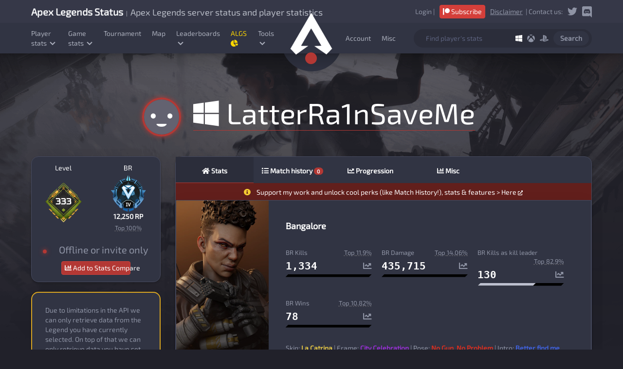

--- FILE ---
content_type: text/html; charset=UTF-8
request_url: https://apexlegendsstatus.com/profile/uid/PC/1007748041029
body_size: 12654
content:
<!DOCTYPE html>
<html lang="en">
<head>
    <title>Player statistics | Apex Legends Status</title>

    <meta name="viewport" content="width=device-width, initial-scale=1">
    <meta name="description" content="See player statistics in Apex Legends on PC, Xbox, Playstation, Steam and Nintendo Switch." />

    <meta http-equiv="refresh" content="300"> <!-- FIXED COMMON -->
    <meta name="theme-color" content="#1d1f27">
    <meta http-equiv="content-type" content="text/html;charset=utf-8" />

    <link rel="icon" type="image/png" href="/assets/layout/favicon-dark-scheme-32x32.png" sizes="32x32" id="favicon-dark-scheme" />
    <link rel="icon" type="image/png" href="/assets/layout/favicon-dark-scheme-16x16.png" sizes="16x16" id="favicon-dark-scheme" />
    <link rel="icon" type="image/png" href="/assets/layout/favicon-32x32.png" sizes="32x32" id="favicon-light-scheme" />
    <link rel="icon" type="image/png" href="/assets/layout/favicon-16x16.png" sizes="16x16" id="favicon-light-scheme" />

    <meta name="csrf-param" content="authenticity_token" />
    <meta name="csrf-token" content="SvpwnQF93Bgu86oyJmrfAPUi6sOvpOuTGwcjd0R7rYCt9UeZmQZ5BlHs6Bp39qZa/Gd6vKPPlNoLTaRL4SPe4A==" />
    <script src="https://sentry.hugoderave.fr/js-sdk-loader/68706d7185c10c86b27f8953b32416f6.min.js" crossorigin="anonymous"></script>


    <link rel="stylesheet" media="all" href="/assets/bootstrap.min.css?cache_controller=24-02-2025-19-41" /> 
    <!-- Choose between prod and beta assets -->
    <link rel="stylesheet" media="all" href="/assets/application-v2.css?cache_controller=24-02-2025-19-41" />
    <link rel="stylesheet" href="/lib/css/flag-icon.min.css?cache_controller=24-02-2025-19-41" />
    <link rel="stylesheet" href="https://cdnjs.cloudflare.com/ajax/libs/bootstrap-select/1.13.2/css/bootstrap-select.min.css">

        <link rel="stylesheet" href="//cdnjs.cloudflare.com/ajax/libs/leaflet/0.7.7/leaflet.css" />
    <script src="//cdnjs.cloudflare.com/ajax/libs/leaflet/0.7.7/leaflet.js"></script>
    
    <!--<script src="/assets/rails-ujs.js?cache_controller=24-02-2025-19-41"></script>
    <script src="/assets/action_cable.js?cache_controller=24-02-2025-19-41"></script>
    <script src="/assets/cable.js?cache_controller=24-02-2025-19-41"></script>
    <script src="/assets/channels/event.js?cache_controller=24-02-2025-19-41"></script>
    <script src="/assets/compare.js?cache_controller=24-02-2025-19-41"></script>
    <script src="/assets/dropdown.js?cache_controller=24-02-2025-19-41"></script>
    <script src="/assets/modify.js?cache_controller=24-02-2025-19-41"></script>
    <script src="/assets/toggle.js?cache_controller=24-02-2025-19-41"></script>
    <script src="/assets/filter.js?cache_controller=24-02-2025-19-41"></script>-->
    <script src="/assets/navigation.js?cache_controller=24-02-2025-19-41"></script>
    <!--<script src="/assets/item_columns.js?cache_controller=24-02-2025-19-41"></script>
    <script src="/assets/scroll_spy.js?cache_controller=24-02-2025-19-41"></script>
    <script src="/assets/notifications.js?cache_controller=24-02-2025-19-41"></script>
    <script src="/assets/favicon.js?cache_controller=24-02-2025-19-41"></script>
    <script src="/assets/application.js?cache_controller=24-02-2025-19-41"></script>-->
    <script src="/assets/charts.js?cache_controller=24-02-2025-19-41"></script>
    <script src="/assets/profile_form.js?cache_controller=24-02-2025-19-41"></script>

    <script src="/assets/profile.js?cache_controller=24-02-2025-19-41"></script>
    <script src="/assets/popup.js?cache_controller=24-02-2025-19-41"></script>

        <script src="https://code.jquery.com/jquery-3.3.1.js" integrity="sha256-2Kok7MbOyxpgUVvAk/HJ2jigOSYS2auK4Pfzbm7uH60=" crossorigin="anonymous"></script>
        <script src="https://cdnjs.cloudflare.com/ajax/libs/popper.js/1.14.3/umd/popper.min.js" integrity="sha384-ZMP7rVo3mIykV+2+9J3UJ46jBk0WLaUAdn689aCwoqbBJiSnjAK/l8WvCWPIPm49" crossorigin="anonymous"></script>
    <script src="https://cdnjs.cloudflare.com/ajax/libs/bootstrap-select/1.13.2/js/bootstrap-select.min.js"></script>
    <script src="https://stackpath.bootstrapcdn.com/bootstrap/4.3.1/js/bootstrap.min.js" integrity="sha384-JjSmVgyd0p3pXB1rRibZUAYoIIy6OrQ6VrjIEaFf/nJGzIxFDsf4x0xIM+B07jRM" crossorigin="anonymous"></script>
    <script src="https://cdn.datatables.net/1.10.19/js/jquery.dataTables.min.js"></script>
    <script src="https://cdn.datatables.net/1.10.19/js/dataTables.bootstrap4.min.js"></script>

    <script src="/assets/chart.js"></script>
    <script>
        Chart.defaults.color = '#ffffff';
    </script>

    <link href="/assets/fa/css/all.css?cache_controller=24-02-2025-19-41" rel="stylesheet">

	<!-- analytics alternative test -->
	<script async defer data-domain="apexlegendsstatus.com" src="https://svc-pls.apexlegendsstatus.com/js/pls.js?v=1.0"></script>
    <script>window.plausible = window.plausible || function() { (window.plausible.q = window.plausible.q || []).push(arguments) }</script>

    <style>
        .flexcont {
            display: flex;
        }

        .flexi {
            flex-grow: 1;
            text-align: center;
            border: 1px solid black;
        }
    </style>

<style>body,html{font-family:"Exo 2",sans-serif !important;}</style>
</head>

<body>
<header class="header" id="headerAnchor">
    <div class="header__top">
        <div class="wrapper">
            <h1 class="header__logo-top">
                <a href="/"><strong style="font-size: 20px;">Apex Legends Status</strong></a>
                &nbsp;|&nbsp; <span style="font-size: 18px;">Apex Legends server status and player statistics</span>
            </h1>

            <div class="header__content header__content--right header__content--social-icons">
                <a href="/account">Login</a>&nbsp;|<a href="/perks" target="_blank" class="btn btn-danger" style="padding: 3px 6px;"><i class="fab fa-patreon"></i>&nbsp;Subscribe</a>                <a href="/disclaimer" style="text-decoration: underline">Disclaimer</a>&nbsp;&nbsp;|
                Contact us:

                <a target="_blank" href="https://twitter.com/_apexstatus"><svg xmlns="http://www.w3.org/2000/svg" viewBox="0 0 512 512"><path d="M459.37 151.716c.325 4.548.325 9.097.325 13.645 0 138.72-105.583 298.558-298.558 298.558-59.452 0-114.68-17.22-161.137-47.106 8.447.974 16.568 1.3 25.34 1.3 49.055 0 94.213-16.568 130.274-44.832-46.132-.975-84.792-31.188-98.112-72.772 6.498.974 12.995 1.624 19.818 1.624 9.42 0 18.843-1.3 27.614-3.573-48.08-9.747-84.143-51.98-84.143-102.985v-1.3c13.97 7.797 30.214 12.67 47.43 13.32-28.264-18.843-46.78-51.005-46.78-87.39 0-19.492 5.197-37.36 14.294-52.954C87.4 130.924 165.035 172.507 252.1 177.056c-1.624-7.797-2.6-15.918-2.6-24.04 0-57.828 46.782-104.934 104.934-104.934 30.213 0 57.502 12.67 76.67 33.137 23.715-4.548 46.456-13.32 66.6-25.34-7.798 24.366-24.366 44.833-46.132 57.827 21.117-2.273 41.584-8.122 60.426-16.243-14.292 20.79-32.16 39.308-52.628 54.253z"></path></svg>
                </a>
                <a target="_blank" style="margin-top:2px;" href="https://discord.gg/zsm52M7"><svg xmlns="http://www.w3.org/2000/svg" aria-hidden="true" focusable="false" data-prefix="fab" data-icon="discord" class="svg-inline--fa fa-discord fa-w-14" role="img" viewBox="0 0 448 512"><path fill="currentColor" d="M297.216 243.2c0 15.616-11.52 28.416-26.112 28.416-14.336 0-26.112-12.8-26.112-28.416s11.52-28.416 26.112-28.416c14.592 0 26.112 12.8 26.112 28.416zm-119.552-28.416c-14.592 0-26.112 12.8-26.112 28.416s11.776 28.416 26.112 28.416c14.592 0 26.112-12.8 26.112-28.416.256-15.616-11.52-28.416-26.112-28.416zM448 52.736V512c-64.494-56.994-43.868-38.128-118.784-107.776l13.568 47.36H52.48C23.552 451.584 0 428.032 0 398.848V52.736C0 23.552 23.552 0 52.48 0h343.04C424.448 0 448 23.552 448 52.736zm-72.96 242.688c0-82.432-36.864-149.248-36.864-149.248-36.864-27.648-71.936-26.88-71.936-26.88l-3.584 4.096c43.52 13.312 63.744 32.512 63.744 32.512-60.811-33.329-132.244-33.335-191.232-7.424-9.472 4.352-15.104 7.424-15.104 7.424s21.248-20.224 67.328-33.536l-2.56-3.072s-35.072-.768-71.936 26.88c0 0-36.864 66.816-36.864 149.248 0 0 21.504 37.12 78.08 38.912 0 0 9.472-11.52 17.152-21.248-32.512-9.728-44.8-30.208-44.8-30.208 3.766 2.636 9.976 6.053 10.496 6.4 43.21 24.198 104.588 32.126 159.744 8.96 8.96-3.328 18.944-8.192 29.44-15.104 0 0-12.8 20.992-46.336 30.464 7.68 9.728 16.896 20.736 16.896 20.736 56.576-1.792 78.336-38.912 78.336-38.912z"></path></svg>
                </a>
            </div>
        </div>
    </div>

    <div class="header__bottom">
        <div class="wrapper">
            <div class="header__content">
                <div class="navigation-open">
                    <svg xmlns="http://www.w3.org/2000/svg" viewBox="0 0 448 512"><path d="M16 132h416c8.837 0 16-7.163 16-16V76c0-8.837-7.163-16-16-16H16C7.163 60 0 67.163 0 76v40c0 8.837 7.163 16 16 16zm0 160h416c8.837 0 16-7.163 16-16v-40c0-8.837-7.163-16-16-16H16c-8.837 0-16 7.163-16 16v40c0 8.837 7.163 16 16 16zm0 160h416c8.837 0 16-7.163 16-16v-40c0-8.837-7.163-16-16-16H16c-8.837 0-16 7.163-16 16v40c0 8.837 7.163 16 16 16z"></path></svg>

                </div>
                <nav class="navigation">

                                        <div class="container-fluid menuContainerWidth hideMainMenuContainerOnLargeScreen" id="mainNavMenu" style="display: none;">

                        <div class="col-xs-4">
                            <div class="navigation-close" style="float: left;">
                                <svg xmlns="http://www.w3.org/2000/svg" viewBox="0 0 352 512"><path d="M242.72 256L342.8 155.93c12.28-12.28 12.28-32.2 0-44.48L320.55 89.2c-12.28-12.28-32.2-12.28-44.48 0L176 189.28 75.93 89.2c-12.28-12.28-32.2-12.28-44.48 0L9.2 111.45c-12.28 12.28-12.28 32.2 0 44.48L109.28 256 9.2 356.07c-12.28 12.28-12.28 32.2 0 44.48l22.24 22.24c12.28 12.28 32.2 12.28 44.48 0L176 322.72 276.07 422.8c12.28 12.28 32.2 12.28 44.48 0l22.24-22.24c12.28-12.28 12.28-32.2 0-44.48L242.72 256z"></path></svg>
                            </div>
                        </div>
                        <div class="col-xs-8" style="margin-top: 21px;">
                            <!--<a href="https://www.patreon.com/bePatron?u=61960342" target="_blank" class="btn btn-danger" style="padding: 3px 6px;margin-right: 0;width: 70px;float: right;font-size: 12px;color:  white;"><i class="fab fa-patreon"></i>&nbsp;Donate</a>-->
                            <a href="/perks" target="_blank" class="btn btn-danger" style="padding: 3px 6px;margin-right: 0;width: 70px;float: right;font-size: 12px;color:  white;"><i class="fab fa-patreon"></i>&nbsp;Donate</a>
                        </div>

                    </div>
                    
                    <!--<div class="dropdown">
                        <a class="" href="#">
                            Errors
                            <svg xmlns="http://www.w3.org/2000/svg" viewBox="0 0 448 512"><path d="M207.03 381.476L12.686 187.132c-9.373-9.373-9.373-24.57 0-33.94l22.667-22.667c9.357-9.357 24.522-9.375 33.9-.04L224 284.505l154.745-154.02c9.38-9.335 24.544-9.317 33.9.04l22.667 22.667c9.373 9.373 9.373 24.57 0 33.94L240.97 381.476c-9.373 9.372-24.57 9.372-33.942 0z"></path></svg>

                        </a>
                        <div class="dropdown__content">
                            <div class="dropdown__inner">
                                <a class="" href="/move-from-origin-to-steam">Move game from Origin to Steam</a>
                                <a class="" href="/how-to-fix/code-100">Code 100</a>
                                <a class="" href="/how-to-fix/code-net">Code:net</a>
                                <a class="" href="/how-to-fix/code-leaf">Code:leaf</a>
                                <a class="" href="/how-to-fix/code-wheel">Code:wheel</a>
                                <a class="" href="/how-to-fix/code-cloud">Code:cloud</a>
                                <a class="" href="/how-to-fix/code-shoe-out-of-sync">Code:shoe</a>
                                <a class="" href="/how-to-fix/game-logic-error">Game logic error</a>
                                <a class="" href="/how-to-fix/infinite-loading-circle">Infinite loading circle</a>
                            </div>
                        </div>
                    </div>-->

                    <div class="dropdown">
                        <a class="" href="#">
                            Player stats
                            <svg xmlns="http://www.w3.org/2000/svg" viewBox="0 0 448 512"><path d="M207.03 381.476L12.686 187.132c-9.373-9.373-9.373-24.57 0-33.94l22.667-22.667c9.357-9.357 24.522-9.375 33.9-.04L224 284.505l154.745-154.02c9.38-9.335 24.544-9.317 33.9.04l22.667 22.667c9.373 9.373 9.373 24.57 0 33.94L240.97 381.476c-9.373 9.372-24.57 9.372-33.942 0z"></path></svg>

                        </a>
                        <div class="dropdown__content">
                            <div class="dropdown__inner">
                                <a class="" href="/stats">Player stats</a>
                                <!--<a class="" href="/clubs">Clubs stats</a>-->
                                <a class="" href="/apex-pack-calculator">Pack calculator</a>
                                <a class="" href="/stats-compare"><i class="fas fa-chart-bar"></i> Stats Compare</a>
								<a class="" href="/tournament/" target="_blank">Tournament Stats (DGS)</a>
								<a class="" href="/algs/">ALGS Stats</a>
								<a class="" href="/custom-games">Custom games stats</a>
                            </div>
                        </div>
                    </div>
                    <div class="dropdown">
                        <a class="" href="#">
                            Game stats
                            <svg xmlns="http://www.w3.org/2000/svg" viewBox="0 0 448 512"><path d="M207.03 381.476L12.686 187.132c-9.373-9.373-9.373-24.57 0-33.94l22.667-22.667c9.357-9.357 24.522-9.375 33.9-.04L224 284.505l154.745-154.02c9.38-9.335 24.544-9.317 33.9.04l22.667 22.667c9.373 9.373 9.373 24.57 0 33.94L240.97 381.476c-9.373 9.372-24.57 9.372-33.942 0z"></path></svg>

                        </a>
                        <div class="dropdown__content">
                            <div class="dropdown__inner">
                                <a class="" href="/game-stats/legends-pick-rates">Legends pick rates</a>
                                <a class="" href="/game-stats/ranked-distribution">Ranked distribution</a>
                                <a class="" href="/points-for-predator">Predator ranked point cap</a>
                                <a class="" href="/game-stats/cosmetics-statistics">Cosmetics stats</a>
                                <a class="" href="/game-stats/steam-stats">Steam stats</a>
                                <!--<a class="" href="/gamestats">Summary</a>-->
                                <a class="" href="/meta">Meta: Win rate/pick rate</a>
                                <!--<a class="" href="/crafting-rotation">Crafting rotation</a>-->
                                <a class="" href="/new-season-countdown">New season countdown</a>
                            </div>
                        </div>
                    </div>

                    <!--<a class="" href="/news/the-tldr-of-apex-legends-breakout-season-20">News</a>-->

                    <a class="" href="/tournament/">Tournament</a>

                    <a class="" href="/current-map">Map</a>

                    <div class="dropdown">
                        <a class="" href="#">
                            Leaderboards
                            <svg xmlns="http://www.w3.org/2000/svg" viewBox="0 0 448 512"><path d="M207.03 381.476L12.686 187.132c-9.373-9.373-9.373-24.57 0-33.94l22.667-22.667c9.357-9.357 24.522-9.375 33.9-.04L224 284.505l154.745-154.02c9.38-9.335 24.544-9.317 33.9.04l22.667 22.667c9.373 9.373 9.373 24.57 0 33.94L240.97 381.476c-9.373 9.372-24.57 9.372-33.942 0z"></path></svg>

                        </a>
                        <div class="dropdown__content">
                            <div class="dropdown__inner">
                                <a class="" href="/leaderboard/Global/career_kills/ANY/1">All stats leaderboard</a>
                                <a class="" href="/live-ranked-leaderboards/">Live ranked leaderboards</a>
                            </div>
                        </div>
                    </div>

                    <a class="" href="/algs/" target="_blank"><span style="color: gold;">ALGS <i class="fas fa-chart-pie"></i></span></a>

                    <div class="dropdown">
                        <a class="" href="#">
                            Tools
                            <svg xmlns="http://www.w3.org/2000/svg" viewBox="0 0 448 512"><path d="M207.03 381.476L12.686 187.132c-9.373-9.373-9.373-24.57 0-33.94l22.667-22.667c9.357-9.357 24.522-9.375 33.9-.04L224 284.505l154.745-154.02c9.38-9.335 24.544-9.317 33.9.04l22.667 22.667c9.373 9.373 9.373 24.57 0 33.94L240.97 381.476c-9.373 9.372-24.57 9.372-33.942 0z"></path></svg>

                        </a>
                        <div class="dropdown__content">
                            <div class="dropdown__inner">
                                <!--<a class="" href="/store">IG Store</a>-->
                                <a class="" href="/interactive-map">Interactive maps</a>
                                <a class="" href="/landing-spot-picker">Landing zone picker</a>
                                <a class="" href="/ring-guessr">RingGuessr Game</a>
                                <a class="" href="/customs-lfg">Customs&nbsp;<span class="badge badge-pill badge-danger">7</span></a>
                            </div>
                        </div>
                    </div>

                    <div class="showMobile">

                        <a class="" href="/login">Account</a>
                        <a class="" href="/">Server status summary</a>
                        <a class="" href="/discord/">Discord bot</a>
                        <a class="" href="https://apexlegendsapi.com" target="_blank">API</a>
                        <a href="https://www.patreon.com/hugodev" target="_blank">❤️<span style="text-decoration: underline">Support</span></a>

                    </div>


                    <!--<a class="unstable" href="/android" target="_blank" style="color: gold !important;">Android app</a>-->


                </nav>

            </div>

            <div class="header__logo">
                <a class="logo__image" href="/"><img alt="Apex Legends logo" src="/assets/layout/apexlogo.png" /></a>
            </div>

            <div class="header__content header__content--search">



                <div class="header__content-navigation">

                    <nav class="navigation">

                        <a class="" href="/login">Account</a>

                        <div class="dropdown">
                            <a class="" href="#">
                                Misc
                            </a>
                            <div class="dropdown__content">
                                <div class="dropdown__inner">
                                    <a class="" href="/discord/">Discord bot</a>
                                    <a class="" href="https://apexlegendsapi.com" target="_blank">API</a>

                                    <a class="" href="/outage-history/">Outages history</a>
                                    <a class="" href="/move-from-origin-to-steam">Move game from Origin to Steam</a>
                                    <a class="" href="/how-to-fix/code-100">Code 100</a>
                                    <a class="" href="/how-to-fix/code-net">Code:net</a>
                                    <a class="" href="/how-to-fix/code-leaf">Code:leaf</a>
                                    <a class="" href="/how-to-fix/code-wheel">Code:wheel</a>
                                    <a class="" href="/how-to-fix/code-cloud">Code:cloud</a>
                                    <a class="" href="/how-to-fix/code-shoe-out-of-sync">Code:shoe</a>
                                    <a class="" href="/how-to-fix/game-logic-error">Game logic error</a>
                                    <a class="" href="/how-to-fix/infinite-loading-circle">Infinite loading circle</a>
                                </div>
                            </div>
                        </div>

                    </nav>
                </div>

                <!--<div class="header-mobile__right">
                    <a href="/"><svg xmlns="http://www.w3.org/2000/svg" aria-hidden="true" focusable="false" data-prefix="far" data-icon="search" role="img" viewBox="0 0 512 512" class="svg-inline--fa fa-search fa-w-16 fa-3x"><path fill="currentColor" d="M508.5 468.9L387.1 347.5c-2.3-2.3-5.3-3.5-8.5-3.5h-13.2c31.5-36.5 50.6-84 50.6-136C416 93.1 322.9 0 208 0S0 93.1 0 208s93.1 208 208 208c52 0 99.5-19.1 136-50.6v13.2c0 3.2 1.3 6.2 3.5 8.5l121.4 121.4c4.7 4.7 12.3 4.7 17 0l22.6-22.6c4.7-4.7 4.7-12.3 0-17zM208 368c-88.4 0-160-71.6-160-160S119.6 48 208 48s160 71.6 160 160-71.6 160-160 160z" class=""></path></svg>
                    </a>

                    <a href="/login"><svg xmlns="http://www.w3.org/2000/svg" aria-hidden="true" focusable="false" data-prefix="fas" data-icon="sign-in-alt" class="svg-inline--fa fa-sign-in-alt fa-w-16" role="img" viewBox="0 0 512 512"><path fill="currentColor" d="M416 448h-84c-6.6 0-12-5.4-12-12v-40c0-6.6 5.4-12 12-12h84c17.7 0 32-14.3 32-32V160c0-17.7-14.3-32-32-32h-84c-6.6 0-12-5.4-12-12V76c0-6.6 5.4-12 12-12h84c53 0 96 43 96 96v192c0 53-43 96-96 96zm-47-201L201 79c-15-15-41-4.5-41 17v96H24c-13.3 0-24 10.7-24 24v96c0 13.3 10.7 24 24 24h136v96c0 21.5 26 32 41 17l168-168c9.3-9.4 9.3-24.6 0-34z"></path></svg>
                    </a>
                </div>-->

                <form style="padding-left: 15px;" class="player-form " autocomplete="off" action="/" accept-charset="UTF-8" method="post"><input name="utf8" type="hidden" value="&#x2713;" /><input type="hidden" name="authenticity_token" value="PKWBbMRkmGA3yfs+FOZHDHOCqY3RUu9EjUkgP3Xf1rosN5wvezAtOcVd8DA78cMk5GG2uoCDcoTgi07boUb0Zg==" />
                    <input type="text" name="player" id="playerName" value="" placeholder="Find player's stats" autocomplete="off" />

                    <div class="player-platforms">
                        <div class="platform__icon active" data-platform="PC">
                            <svg xmlns="http://www.w3.org/2000/svg" viewBox="0 0 448 512"><path d="M0 93.7l183.6-25.3v177.4H0V93.7zm0 324.6l183.6 25.3V268.4H0v149.9zm203.8 28L448 480V268.4H203.8v177.9zm0-380.6v180.1H448V32L203.8 65.7z"></path></svg>

                        </div>

                        <div class="platform__icon " data-platform="X1">
                            <svg xmlns="http://www.w3.org/2000/svg" viewBox="0 0 512 512"><path d="M369.9 318.2c44.3 54.3 64.7 98.8 54.4 118.7-7.9 15.1-56.7 44.6-92.6 55.9-29.6 9.3-68.4 13.3-100.4 10.2-38.2-3.7-76.9-17.4-110.1-39C93.3 445.8 87 438.3 87 423.4c0-29.9 32.9-82.3 89.2-142.1 32-33.9 76.5-73.7 81.4-72.6 9.4 2.1 84.3 75.1 112.3 109.5zM188.6 143.8c-29.7-26.9-58.1-53.9-86.4-63.4-15.2-5.1-16.3-4.8-28.7 8.1-29.2 30.4-53.5 79.7-60.3 122.4-5.4 34.2-6.1 43.8-4.2 60.5 5.6 50.5 17.3 85.4 40.5 120.9 9.5 14.6 12.1 17.3 9.3 9.9-4.2-11-.3-37.5 9.5-64 14.3-39 53.9-112.9 120.3-194.4zm311.6 63.5C483.3 127.3 432.7 77 425.6 77c-7.3 0-24.2 6.5-36 13.9-23.3 14.5-41 31.4-64.3 52.8C367.7 197 427.5 283.1 448.2 346c6.8 20.7 9.7 41.1 7.4 52.3-1.7 8.5-1.7 8.5 1.4 4.6 6.1-7.7 19.9-31.3 25.4-43.5 7.4-16.2 15-40.2 18.6-58.7 4.3-22.5 3.9-70.8-.8-93.4zM141.3 43C189 40.5 251 77.5 255.6 78.4c.7.1 10.4-4.2 21.6-9.7 63.9-31.1 94-25.8 107.4-25.2-63.9-39.3-152.7-50-233.9-11.7-23.4 11.1-24 11.9-9.4 11.2z"></path></svg>

                        </div>

                        <div class="platform__icon " data-platform="PS4">
                            <svg xmlns="http://www.w3.org/2000/svg" viewBox="0 0 576 512"><path d="M570.9 372.3c-11.3 14.2-38.8 24.3-38.8 24.3L327 470.2v-54.3l150.9-53.8c17.1-6.1 19.8-14.8 5.8-19.4-13.9-4.6-39.1-3.3-56.2 2.9L327 381.1v-56.4c23.2-7.8 47.1-13.6 75.7-16.8 40.9-4.5 90.9.6 130.2 15.5 44.2 14 49.2 34.7 38 48.9zm-224.4-92.5v-139c0-16.3-3-31.3-18.3-35.6-11.7-3.8-19 7.1-19 23.4v347.9l-93.8-29.8V32c39.9 7.4 98 24.9 129.2 35.4C424.1 94.7 451 128.7 451 205.2c0 74.5-46 102.8-104.5 74.6zM43.2 410.2c-45.4-12.8-53-39.5-32.3-54.8 19.1-14.2 51.7-24.9 51.7-24.9l134.5-47.8v54.5l-96.8 34.6c-17.1 6.1-19.7 14.8-5.8 19.4s39.1 3.3 56.2-2.9l46.4-16.9v48.8c-51.6 9.3-101.4 7.3-153.9-10z"></path></svg>

                        </div>

                        <button name="button" type="submit" class="player-submit player-submit--desktop">Search</button>
                    </div>
                    <button name="button" type="submit" class="player-submit player-submit--mobile">Search</button>
                </form>
            </div>
        </div>
    </div>
</header>


    <style>
        .tooltip {
            display: none;
            position: absolute;
            top: -1px;
            left: -.5em;
            transform: translateX(-100%);
            padding: .25em .5em;
            font-size: 12px;
            color: rgba(255, 255, 255, 0.5);
            font-weight: 300;
            text-align: center;
            white-space: nowrap;
            background: #2b2d3a;
            border: 1px solid #2b2d3a;
            z-index: 10;
        }
    </style>

<main class="wrapper">

    <div data-role="profile-content">
        <div class="loading-indicator">
            <h2>Loading profile...</h2>
			<h5>Don't worry, it should take less than two seconds. And you just spent that time reading this, neat uh?</h5>
            <br />
            <center><i><h5>The first query of the current hour may take up to 5-10s as we are refreshing our internal cache. Stand by!</h5></i></center>
            <div class="loading-indicator__spinner"></div>
        </div>
    </div>

    <script>
        function switchFrame(frame){
            if(frame === "hourly"){
                document.getElementById("evo-rank-daily").style.display = "none";
                document.getElementById("evo-arank-daily").style.display = "none";
                document.getElementById("evo-level-daily").style.display = "none";
                document.getElementById("evo-rank-hourly").style.display = "block";
                document.getElementById("evo-arank-hourly").style.display = "block";
                document.getElementById("evo-level-hourly").style.display = "block";
            }else if(frame === "daily"){
                document.getElementById("evo-rank-daily").style.display = "block";
                document.getElementById("evo-arank-daily").style.display = "block";
                document.getElementById("evo-level-daily").style.display = "block";
                document.getElementById("evo-rank-hourly").style.display = "none";
                document.getElementById("evo-arank-hourly").style.display = "none";
                document.getElementById("evo-level-hourly").style.display = "none";
            }
        }
    </script>

    
    
        <script>
            function showBadge(leg){
                document.getElementById('badges-'+leg).style.display = 'flex';
                document.getElementById('badgesZ-'+leg).style.display = 'none';
            }

            let token = "CSRF_PRE_PROD";

            document.title = "1007748041029 (PC) - Statistics | Apex Legends status";
            document.querySelector('meta[name="description"]').setAttribute("content", "Statistics for  on PC in Apex Legends with match history.");
            console.log("Player=");
            fetchApiData("/core/interface?token="+token+"&platform=PC&uid=1007748041029");

        </script>

    
    <div class="popup" data-popup="rankedperf" id="rankedperf">
        <div class="profile__claim" style="max-height: 100%; overflow-y: auto; -ms-overflow-style: none; scrollbar-width: none; ">
            <span class="popup__close perfClose" data-action="toggle-popup" style="z-index: 15;">Close &nbsp;<svg xmlns="http://www.w3.org/2000/svg" viewBox="0 0 352 512"><path d="M242.72 256L342.8 155.93c12.28-12.28 12.28-32.2 0-44.48L320.55 89.2c-12.28-12.28-32.2-12.28-44.48 0L176 189.28 75.93 89.2c-12.28-12.28-32.2-12.28-44.48 0L9.2 111.45c-12.28 12.28-12.28 32.2 0 44.48L109.28 256 9.2 356.07c-12.28 12.28-12.28 32.2 0 44.48l22.24 22.24c12.28 12.28 32.2 12.28 44.48 0L176 322.72 276.07 422.8c12.28 12.28 32.2 12.28 44.48 0l22.24-22.24c12.28-12.28 12.28-32.2 0-44.48L242.72 256z"></path></svg></span>
            <div id="rankedperf-content">
                <div class="loading-indicator">
                    <h2>Loading ranked performance...</h2>
                    <h5>This should take less than 2 seconds.</h5>
                    <div class="loading-indicator__spinner" style="margin-bottom: 40px;"></div>
                </div>
            </div>
        </div>
    </div>

    <div class="popup" data-popup="give-rep" id="give-rep">
        <div class="profile__claim" style="max-height: 50%; overflow-y: auto; -ms-overflow-style: none; scrollbar-width: none; max-width: 800px; padding: 20px;">
            <span class="popup__close" data-action="toggle-popup" style="z-index: 15;">Close &nbsp;<svg xmlns="http://www.w3.org/2000/svg" viewBox="0 0 352 512"><path d="M242.72 256L342.8 155.93c12.28-12.28 12.28-32.2 0-44.48L320.55 89.2c-12.28-12.28-32.2-12.28-44.48 0L176 189.28 75.93 89.2c-12.28-12.28-32.2-12.28-44.48 0L9.2 111.45c-12.28 12.28-12.28 32.2 0 44.48L109.28 256 9.2 356.07c-12.28 12.28-12.28 32.2 0 44.48l22.24 22.24c12.28 12.28 32.2 12.28 44.48 0L176 322.72 276.07 422.8c12.28 12.28 32.2 12.28 44.48 0l22.24-22.24c12.28-12.28 12.28-32.2 0-44.48L242.72 256z"></path></svg></span>
            <div id="give-rep-content">
                <h5>Give a <span id="give-rep-type"></span>Rep</h5>
                <br>
                <input type="text" name="rep-comment" id="rep-comment" placeholder="Comment (optional)" style="border: 1px solid #5c627e !important;border-radius: 5px;padding: 10px;width: 100%;background-color: #1e1e1e !important;color: white !important;">
                <br>
                <br>
                <button class="btn btn-danger" id="rep-submit" style="width: 100%;" disabled>Send</button>
                <br>
                <p style="color: white; font-size: 20px">You must be logged into your ALS account to send +Reps/-Reps. <a href="/login" target="_blank">Click here to Login!</a></p>            </div>
        </div>
    </div>

    <script>

        function loadReps(id, type){
            let repType = document.getElementById("give-rep-type");
            if(type === "POSITIVE"){
                repType.innerHTML = "+";
            }else{
                repType.innerHTML = "-";
            }
            let target = id;

            document.getElementById("give-rep").classList.toggle("active");
            document.getElementById("rep-submit").removeEventListener("click", function(){});
            document.getElementById("rep-submit").addEventListener("click", function(){
                let comment = document.getElementById("rep-comment").value;
                fetch('/core/repSend?uid=' + target + '&type=' + type + '&comment=' + comment)
                    .then(function (response) {
                        return response.json().then(function (json) {
                            //Force hide by removing the active class
                            document.getElementById("give-rep").classList.remove("active");
                            $("#snackbar").addClass("show");
                            $('#snackbar').attr('style','background: var(--green)');
                            $('#snackbar').html("<i class=\"far fa-check-circle\"></i> Rep sent successfully!");
                            setTimeout(function(){ $("#snackbar").removeClass("show"); }, 2500);
                        });
                    })
            });
        }

        function loadPerf(id){

            let base = document.getElementById("rankedperf-content");

            //set loading
            base.innerHTML = '<div class="loading-indicator"><h2>Loading ranked performance...</h2><h5>This should take less than 2 seconds.</h5><div class="loading-indicator__spinner" style="margin-bottom: 40px;"></div></div>';

            document.getElementById("rankedperf").classList.toggle("active");

            fetch('/core/rankedPerf?uid=' + id )
                .then(function (response) {
                    //json
                    return response.json().then(function (json) {

                        let div = document.getElementById("rankedperf-content");
                        let builder = "";

                        builder += '<p class="perfTitle center">' + json['dispName'] + ' Ranked Performance this split</p><br><p class="center"><i>Must have played at least one game of ranked in the current split</i></p>';

                        //check if json['winrate'] exists
                        if(json['winrate'] !== undefined) {

                            builder += '<div class="row">';
                            builder += '<div class="col-lg-3 col-md-12 col-sm-12 col-xs-12">';
                            builder += '<p class="perfWRTitle center">Gain rate <span class="perfWRValue">' + json['winrate'] + '%</span></p>';
                            builder += '<p class="perfWinLoss center">Gain: <span class="perfWinValue">' + json['wins'] + '</span> | Loss: <span class="perfLossValue">' + json['losses'] + '</span></p>';
                            builder += '<p class="perfHint center">Win = positive RP / loss = negative RP</p>';
                            builder += '<br>';
                            builder += '<p class="perfWRTitle center">Longest gain streak <span class="perfWRValue">' + json['longestWinStreak'] + '</span></p>';
                            builder += '<p class="perfWRTitle center">Highest match gain <span class="perfWRValue">' + json['highestWin'] + ' RP</span></p>';
                            builder += '<br>';
                            builder += '<hr>';
                            builder += '<br>';
                            builder += '<div id="perfLegendPie"></div>';
                            builder += '<br>';
                            builder += '</div>';
                            builder += '<div class="col-lg-9 col-md-12 col-sm-12 col-xs-12">';
                            builder += '<div id="perfRPBar"></div>';
                            builder += '<div id="perfLadderBar"></div>';
                            builder += '</div>';
                            builder += '</div>';
                            builder += '<p class="perfHint center">Days are in the UTC timezone. Data displayed on the charts are the last value of the day. Data starts being recorded once the player is added to the database and on the leaderboards.</p>';

                        }else{

                            builder += '<p class="perfTitle center">No ranked data found for this player in the current split.</p><br><br>';

                        }

                        div.innerHTML = builder;

                        //create pie chart from the legendPlayed data which has key: value data
                        let pieData = [];

                        let colors = {"Bangalore":"#cf8763","Bloodhound":"#e65b4c","Lifeline":"#cc9a95","Caustic":"#ede161","Gibraltar":"#f2d688","Mirage":"#fff5d9","Pathfinder":"#d9f2ff","Wraith":"#fbd9ff","Octane":"#abffa8","Wattson":"#7faaf5","Crypto":"#aadea2","Revenant":"#8a8a8a","Loba":"#a778d6","Rampart":"#78d6d1","Horizon":"#45de47","Fuse":"#de454d","Valkyrie":"#e79618","Seer":"#517a96","Ash":"#bd5c78","Mad Maggie":"#fff700","Newcastle":"#597dd9","Vantage":"#32e8b1","Catalyst":"#d534eb"};
                        for (let [key, value] of Object.entries(json['legendPlayed'])) {
                            pieData.push({name: key, y: value, color: colors[key]});
                        }

                        //pie chart
                        Highcharts.chart('perfLegendPie', {
                            chart: {
                                plotBackgroundColor: null,
                                plotBorderWidth: null,
                                plotShadow: false,
                                type: 'pie',
                                backgroundColor: 'transparent'
                            },
                            credits: {
                                enabled: false
                            },
                            title: {
                                text: 'Legend pick rate'
                            },
                            tooltip: {
                                pointFormat: '{series.name}: <b>{point.percentage:.1f}%</b>'
                            },
                            accessibility: {
                                point: {
                                    valueSuffix: '%'
                                }
                            },
                            plotOptions: {
                                pie: {
                                    allowPointSelect: true,
                                    cursor: 'pointer',
                                    dataLabels: {
                                        enabled: true,
                                        format: '<b>{point.name}</b>: {point.percentage:.1f} %',
                                        style: {
                                            color: '#fff',
                                            stroke: '#fff'
                                        }
                                    },
                                }
                            },
                            series: [{
                                name: '% of games',
                                colorByPoint: true,
                                data: pieData
                            }]
                        });

                        //bar chart for RP gain / loss daily from dailyRP data which has key: value data. bar should be green if positive, red if negative
                        let barData = [];

                        for (let [key, value] of Object.entries(json['dailyRP'])) {
                            barData.push({name: key, y: value, color: value > 0 ? '#4cc54c' : '#b33834'});
                        }

                        Highcharts.chart('perfRPBar', {
                            chart: {
                                type: 'column',
                                backgroundColor: 'transparent'
                            },
                            credits: {
                                enabled: false
                            },
                            title: {
                                text: 'RP gain / loss daily'
                            },
                            xAxis: {
                                type: 'category'
                            },
                            yAxis: {
                                title: {
                                    text: 'RP'
                                }
                            },
                            legend: {
                                enabled: false
                            },
                            plotOptions: {
                                series: {
                                    borderWidth: 0,
                                    dataLabels: {
                                        enabled: true,
                                        format: '{point.y}',
                                        style: {
                                            color: '#fff',
                                            stroke: '#fff'
                                        }
                                    }
                                }
                            },
                            tooltip: {
                                headerFormat: '<span style="font-size:11px">{series.name}</span><br>',
                                pointFormat: '<span style="color:{point.color}">{point.name}</span>: <b>{point.y}</b> RP<br/>'
                            },
                            series: [{
                                name: 'RP Gain of the day',
                                colorByPoint: true,
                                data: barData
                            }]
                        });

                        //line chart of ladder position daily from dailyLadder data which has key: value data
                        let ladderData = [];

                        for (let [key, value] of Object.entries(json['dailyLadder'])) {
                            ladderData.push([key, value]);
                        }

                        Highcharts.chart('perfLadderBar', {
                            chart: {
                                type: 'line',
                                backgroundColor: 'transparent'
                            },
                            credits: {
                                enabled: false
                            },
                            title: {
                                text: 'Ladder position history daily (when Master or above)'
                            },
                            xAxis: {
                                type: 'category'
                            },
                            yAxis: {
                                title: {
                                    text: 'Ladder position'
                                }
                            },
                            legend: {
                                enabled: false
                            },
                            plotOptions: {
                                series: {
                                    borderWidth: 0,
                                    dataLabels: {
                                        enabled: true,
                                        format: '# {point.y}',
                                        style: {
                                            color: '#fff',
                                            stroke: '#fff'
                                        }
                                    },
                                    marker: {
                                        fillColor: '#b33834',
                                    }
                                }
                            },
                            tooltip: {
                                headerFormat: '<span style="font-size:11px">{series.name}</span><br>',
                                pointFormat: '<span style="color:#b33834">{point.name}</span>: #<b>{point.y}</b><br/>'
                            },
                            series: [{
                                name: 'Ladder position',
                                colorByPoint: true,
                                data: ladderData
                            }]
                        });

                        plausible('loadPerf', {props: {playerId: id}})

                    });
                })

        }

    </script>

<footer class="footer" id="main_footer" style="">
    <p>
        <b>The project and people involved are not sponsored, affiliated or endorsed by EA/Respawn/EAC in any way. This is made by a player, for players</b>. All images, icons and trademarks belong to their respective owner. Apex Legends is a registered trademark of EA. Game assets, materials and icons belong to Electronic Arts. Be aware, EA and Respawn do not endorse the content of this website nor are responsible for this website content. Google Play and the Google Play logo are trademarks of Google LLC. App Store and the App Store logo are trademarks of Apple Inc.<br />
        <b>Inquiries, complaints: <a href="/cdn-cgi/l/email-protection" class="__cf_email__" data-cfemail="ea8b9a8f92868f8d8f848e99999e8b9e9f99aa8d878b8386c4898587">[email&#160;protected]</a></b> (Won't answer to "game issues") | <a href="/privacy-policy">Privacy policy</a>
    </p>
    <p>
        <center><p>Discover my other projects: <a href="https://apexlegendsstatus.com">Apex Legends Status</a> - <a href="https://bfstats.gg">Battlefield 6 Stats</a> - <a href="https://meteo-npdc.fr" target="_blank">Météo Nord-Pas-de-Calais</a></p>
            <p>Made with <span style="color: red;">❤</span> by <a href="https://www.linkedin.com/in/hugo-derave/" target="_blank">Hugo</a> | <a href="https://blog.hugoderave.fr/">Dev Blogs</a> |&nbsp;<a href="https://www.linkedin.com/in/hugo-derave/" target="_blank">Let's connect on Linkedin!&nbsp;<span style="font-size: 1.5rem;"><i class="fab fa-linkedin"></i></span></a></p></center>
    </p>

    <center><a type="button" data-cc="c-settings" style="text-align: center; font-size: 12px;">🍪 Click here to open cookie settings</a></center>
</footer>
<br>

</main>



<script data-cfasync="false" src="/cdn-cgi/scripts/5c5dd728/cloudflare-static/email-decode.min.js"></script><script type="text/plain" data-cookiecategory="recaptcha" data-src="https://www.google.com/recaptcha/api.js" defer></script>


<script async src="https://www.googletagmanager.com/gtag/js?id=G-HGQ7L9V5FY"></script>
<script>
    window.dataLayer = window.dataLayer || [];
    function gtag(){dataLayer.push(arguments);}
    gtag('js', new Date());

    gtag('config', 'G-HGQ7L9V5FY');
</script>

<script src="https://cdn.jsdelivr.net/gh/orestbida/cookieconsent@v2.8.0/dist/cookieconsent.js"></script>
<link href="https://cdn.jsdelivr.net/gh/orestbida/cookieconsent@v2.8.0/dist/cookieconsent.css" rel="stylesheet" />

<style>
    .cc_div .bar #s-bl td {
        border: none;
        position: relative;
        padding-left: 35%;
        background-color: #dcd4d4 !important;
    }

    .grecaptcha-badge { visibility: hidden; }
</style>

<script defer>
    var cc = initCookieConsent();

    cc.run({
        autoclear_cookies: true,
        cookie_expiration: 365,
        page_scripts: true,
        force_consent: true,
        hide_from_bots: true,

        gui_options: {
            consent_modal: {
                layout: 'cloud',
                position: 'bottom center',
                transition: 'slide'
            },
            settings_modal: {
                layout: 'bar',
                position: 'left',
                transition: 'slide'
            }
        },

        languages: {
            'en': {
                consent_modal: {
                    title: 'Hello Legend, it\'s cookie time! 🍪',
                    description: 'Our website uses essential cookies to ensure its proper operation and functional cookies to protect the integrity of the website. The latter will be set only after consent. <a href="/privacy-policy-raw.txt" class="cc-link" target="_blank">Privacy policy</a>',
                    primary_btn: {
                        text: 'Accept all',
                        role: 'accept_all'
                    },
                    secondary_btn: {
                        text: 'Preferences',
                        role: 'settings'
                    },
                    revision_message: '<br><br> Legends, terms and conditions have changed since the last time you visisted!'
                },
                settings_modal: {
                    title: 'Cookie settings',
                    save_settings_btn: 'Save current selection',
                    accept_all_btn: 'Accept all',
                    reject_all_btn: 'Reject all',
                    close_btn_label: 'Close',
                    cookie_table_headers: [
                        {col1: 'Name'},
                        {col2: 'Domain'},
                        {col3: 'Expiration'}
                    ],
                    blocks: [
                        {
                            title: 'Cookie usage',
                            description: '<a href="/privacy-policy-raw.txt" class="cc-link" target="_blank">Privacy Policy</a>.'
                        }, {
                            title: 'Strictly necessary cookies',
                            description: "This cookie are essential to the operation of the website. It handles your session, and your custom settings while navigating.",
                            toggle: {
                                value: 'necessary',
                                enabled: true,
                                readonly: true
                            }
                        }, {
                            title: 'Marketing (includes Google/reCAPTCHA)',
                            description: "This allows us to protect the integrity of the website by protecting our inputs using reCAPTCHA. If you don't allow this cookie, you will not be able to use some features. This is also used for all Google-related services.",
                            toggle: {
                                value: 'recaptcha',
                                enabled: false,
                                readonly: false
                            },
                            cookie_table: [
                                {
                                    col1: '_GRECAPTCHA',
                                    col2: 'www.google.com',
                                    col3: 'Google\'s <a href="https://policies.google.com/privacy">Privacy Policy</a> and <a href="https://policies.google.com/terms">Terms of Service</a> apply. Consult <a href="https://myactivity.google.com/myactivity">My Activity</a> (a Google service) to see your collected data by Google and modify/delete it.',
                                }
                            ]
                        }, {
                            title: 'More information',
                            description: 'By rejecting reCAPTCHA cookies, some features will no longer be available (issues reports, player stats...). Need help? <a class="cc-link" href="mailto:apexlegendsstatus@gmail.com">Contact me</a>.',
                        }
                    ]
                }
            }
        },

        onFirstAction: function(user_preferences, cookie){
            if(user_preferences.rejected_categories.length === 0){
                plausible('cookie', {props: {accepted: "yes"}, callback: console.log("push successful :)")})
            }else{
                plausible('cookie', {props: {accepted: "no"}, callback: console.log("push successful :)")})
            }
        },
    });
</script>

<script>(function(){function c(){var b=a.contentDocument||a.contentWindow.document;if(b){var d=b.createElement('script');d.innerHTML="window.__CF$cv$params={r:'9c5eb52b8c6f5e37',t:'MTc2OTc1MjM5Mw=='};var a=document.createElement('script');a.src='/cdn-cgi/challenge-platform/scripts/jsd/main.js';document.getElementsByTagName('head')[0].appendChild(a);";b.getElementsByTagName('head')[0].appendChild(d)}}if(document.body){var a=document.createElement('iframe');a.height=1;a.width=1;a.style.position='absolute';a.style.top=0;a.style.left=0;a.style.border='none';a.style.visibility='hidden';document.body.appendChild(a);if('loading'!==document.readyState)c();else if(window.addEventListener)document.addEventListener('DOMContentLoaded',c);else{var e=document.onreadystatechange||function(){};document.onreadystatechange=function(b){e(b);'loading'!==document.readyState&&(document.onreadystatechange=e,c())}}}})();</script></body>
</html>


--- FILE ---
content_type: text/javascript
request_url: https://apexlegendsstatus.com/assets/profile_form.js?cache_controller=24-02-2025-19-41
body_size: 413
content:
document.addEventListener("DOMContentLoaded", function() {
    bindPlatforms()
    bindForms()
})

const toProfile = (user, platform) => {
    if(window.location.href !== "https://apexlegendsstatus.com/searchBySpectatorID") {
        if (user != null && user != "" && platform != null && platform != "") {
            trackProfileSearch(window.location.pathname)

            if (window.location.href === "https://apexlegendsstatus.com/account/claim" || window.location.href === "https://www.apexlegendsstatus.com/account/claim") {
                window.location.href = `/account/claim&platform=${platform}&name=${user}`
            } else {

                if(platform === "X1" || true){ //Temp bypass
                    user = user.replace(/#/g, "-");
                }

                window.location.href = `/profile/${platform}/${user}`
            }
        }
    }else{
        window.location.href = `/specIDConvert?sid=${user}`
    }
}

function bindPlatforms() {
    const platforms = document.querySelectorAll(".platform__icon")

    platforms.forEach(platform => platform.removeEventListener("click", setPlatform))
    platforms.forEach(platform => platform.addEventListener("click", setPlatform))
}

function bindForms() {
    const profileForms = document.querySelectorAll(".player-form")

    profileForms.forEach(profileForm => profileForm.removeEventListener("submit", setForm))
    profileForms.forEach(profileForm => profileForm.addEventListener("submit", setForm))
}

function setForm(event) {
    event.preventDefault()

    const playerName = this.querySelector("#playerName").value

    //Check if dataset.platform is set
    try{

        const playerPlatform = this.querySelector(".platform__icon.active").dataset.platform
        toProfile(playerName, playerPlatform)

    } catch (e) {

        console.log("No platform selected")
        toProfile(playerName, "UNSET")

    }
}

function setPlatform(event) {
    event.preventDefault()

    const parent = this.closest("form")
    const currentActive = parent.querySelector(".platform__icon.active")

    currentActive.classList.remove("active")
    this.classList.add("active")
}

function trackProfileSearch(label) {
    if (typeof gtag !== "function") return

    gtag("event", "Profile Search", {
        "event_category" : label
    })
}

--- FILE ---
content_type: image/svg+xml
request_url: https://apexlegendsstatus.com/core/level_badge/?level=833
body_size: 85534
content:

            <svg xmlns="http://www.w3.org/2000/svg" xmlns:xlink="http://www.w3.org/1999/xlink"  width="160" height="160" viewBox="0 0 160 160">
                <defs>
                    <style>
                        @font-face {
                        font-family: "Apex";
                        src: url([data-uri]) format("opentype");
                        }
                        svg {
                            background-color: transparent;
                        }
                  </style>
                </defs>
                
        
                <image x="10" y="9" width="140" height="140" xlink:href="[data-uri]" />
                <image width="73.84615384615385" height="160" x="80" xlink:href="[data-uri]" />
                <image transform="scale(-1, 1)" width="73.84615384615385" height="160" x="-80" xlink:href="[data-uri]" />
                <text x="50%" y="48%" dominant-baseline="middle" text-anchor="middle" font-family="Apex" font-size="34" fill="white">333</text>
            
            </svg>
        

--- FILE ---
content_type: text/javascript
request_url: https://apexlegendsstatus.com/assets/profile.js?cache_controller=24-02-2025-19-41
body_size: 14854
content:
var refreshTimer = 180; //This is bad

function swapTab(tab){
    if(tab === "legends-statistics"){
        console.log("swapping to legends-statistics");

        $("#legends-statistics").show();
        $("#match-history").hide();
        $("#advanced-stats").hide();
        $("#customisation").hide();
        $("#winpickrates").hide();
        $("#progress").hide();

        $("#swap_legends-statistics").addClass("menu-selected");
        $("#swap_match-history").removeClass("menu-selected");
        $("#swap_advanced-stats").removeClass("menu-selected");
        $("#swap_customisation").removeClass("menu-selected");
        $("#swap_winpickrates").removeClass("menu-selected");
        $("#swap_progress").removeClass("menu-selected");

        plausible('ProfileTab', {props: {tab: "legends-statistics"}, callback: console.log("analytics push successful :)")});
    }else if(tab === "match-history"){
        console.log("swapping to match-history");

        $("#legends-statistics").hide();
        $("#match-history").show();
        $("#advanced-stats").hide();
        $("#customisation").hide();
        $("#winpickrates").hide();
        $("#progress").hide();

        $("#swap_legends-statistics").removeClass("menu-selected");
        $("#swap_match-history").addClass("menu-selected");
        $("#swap_advanced-stats").removeClass("menu-selected");
        $("#swap_customisation").removeClass("menu-selected");
        $("#swap_winpickrates").removeClass("menu-selected");
        $("#swap_progress").removeClass("menu-selected");

        plausible('ProfileTab', {props: {tab: "match-history"}, callback: console.log("analytics push successful :)")});

        MMv2Loader();

        //Bind
        document.getElementById("match-history-filter-season").onchange = function(){

            MMv2Loader();

        }

    }else if(tab === "advanced-stats"){
        console.log("swapping to advanced-stats");

        $("#legends-statistics").hide();
        $("#match-history").hide();
        $("#advanced-stats").show();
        $("#customisation").hide();
        $("#winpickrates").hide();
        $("#progress").hide();

        $("#swap_legends-statistics").removeClass("menu-selected");
        $("#swap_match-history").removeClass("menu-selected");
        $("#swap_advanced-stats").addClass("menu-selected");
        $("#swap_customisation").removeClass("menu-selected");
        $("#swap_winpickrates").removeClass("menu-selected");
        $("#swap_progress").removeClass("menu-selected");

        plausible('ProfileTab', {props: {tab: "advanced-stats"}, callback: console.log("analytics push successful :)")});

        console.log("Post chart loading (performance update, remove when in prod)");
        loadMiscData();
        console.log("Finished loading post charts");
    }else if(tab === "customisation"){
        console.log("swapping to advanced-stats");

        $("#legends-statistics").hide();
        $("#match-history").hide();
        $("#advanced-stats").hide();
        $("#customisation").show();
        $("#winpickrates").hide();
        $("#progress").hide();

        $("#swap_legends-statistics").removeClass("menu-selected");
        $("#swap_match-history").removeClass("menu-selected");
        $("#swap_advanced-stats").removeClass("menu-selected");
        $("#swap_customisation").addClass("menu-selected");
        $("#swap_winpickrates").removeClass("menu-selected");
        $("#swap_progress").removeClass("menu-selected");

        plausible('ProfileTab', {props: {tab: "customisation"}, callback: console.log("analytics push successful :)")});
    }else if(tab === "winpickrates"){
        console.log("swapping to winpickrates");

        $("#legends-statistics").hide();
        $("#match-history").hide();
        $("#advanced-stats").hide();
        $("#customisation").hide();
        $("#winpickrates").show();
        $("#progress").hide();

        $("#swap_legends-statistics").removeClass("menu-selected");
        $("#swap_match-history").removeClass("menu-selected");
        $("#swap_advanced-stats").removeClass("menu-selected");
        $("#swap_customisation").removeClass("menu-selected");
        $("#swap_winpickrates").addClass("menu-selected");
        $("#swap_progress").removeClass("menu-selected");

        plausible('ProfileTab', {props: {tab: "winpickrates"}, callback: console.log("analytics push successful :)")});
    }else if(tab === "progress"){
        console.log("swapping to progress");

        $("#legends-statistics").hide();
        $("#match-history").hide();
        $("#advanced-stats").hide();
        $("#customisation").hide();
        $("#progress").show();

        $("#swap_legends-statistics").removeClass("menu-selected");
        $("#swap_match-history").removeClass("menu-selected");
        $("#swap_advanced-stats").removeClass("menu-selected");
        $("#swap_customisation").removeClass("menu-selected");
        $("#swap_progress").addClass("menu-selected");

        plausible('ProfileTab', {props: {tab: "progress"}, callback: console.log("analytics push successful :)")});

        progressLoader();

        //Bind
        document.getElementById("progressP1").onchange = function(){

            progressLoader();

        }

        document.getElementById("progressP2").onchange = function(){

            progressLoader();

        }

        //document.getElementById("progressMode").onchange = function(){

        //    progressLoader();

        //}

    }

    $('input[type=checkbox]').change(
        function(){

            let fd = {
                'prop': this.name,
                'val': this.checked,
                'type': 'switch'
            }

            $.ajax({
                url: "/core/custom.php",
                type: "post",
                data: fd,
                success: function (response) {
                    customStatus("ok");
                },
                error: function(jqXHR, textStatus, errorThrown) {
                    customStatus("error");
                    console.log(jqXHR);
                    console.log(textStatus);
                    console.log(errorThrown);
                }
            });
        }
    );

    //Listen to preferredLegendPicker
    try {
        document.getElementById("preferredLegendPicker").onchange = function () {

            let fd = {
                'prop': "preferredLegend",
                'val': this.value,
                'type': 'select'
            }

            $.ajax({
                url: "/core/custom.php",
                type: "post",
                data: fd,
                success: function (response) {
                    customStatus("ok");
                },
                error: function (jqXHR, textStatus, errorThrown) {
                    customStatus("error");
                    console.log(jqXHR);
                    console.log(textStatus);
                    console.log(errorThrown);
                }
            });

        }
    }catch(e){
        console.log("preferredLegendPicker not found");
    }

    refreshTimer = 181;
}

function updateStatus(elem){

    let elemName = "custom-" + elem.getAttribute("data-targetCID");
    let elemVal = elem.getAttribute("data-currentState");
    let bool;

    bool = elemVal === "disabled";

    let fd = {
        'prop': elemName,
        'val': bool,
        'type': 'switch'
    }

    $.ajax({
        url: "/core/custom",
        type: "post",
        data: fd,
        success: function (response) {
            customStatus("ok");

            if(bool) {
                elem.style.background = "rgba(5, 171, 0, 0.3)";
                elem.setAttribute("data-currentState", "enabled");
            }else{
                elem.style.background = "rgba(173, 43, 53, 0.3)";
                elem.setAttribute("data-currentState", "disabled");
            }

        },
        error: function(jqXHR, textStatus, errorThrown) {
            customStatus("error");
            console.log(jqXHR);
            console.log(textStatus);
            console.log(errorThrown);
        }
    });

}

function MMv2Loader(){

    document.getElementById("MMv2Data").innerHTML = '<div class="loading-indicator"><h5>Loading data... It should take less than a second!</h5><div class="loading-indicator__spinner"></div><br /><p>Did you know? You\'re the best</p></div>';

    //Get season spilt
    let seasonSplit = document.getElementById("match-history-filter-season").value;

    //Load internal API data
    //TODO: -
    $.ajax({

        url: "/core/gameHistory?split="+seasonSplit+"&uid="+$('#puid').val()+"&screenWidth="+$(document).width(),
        type: "get",
        success: function (response) {

            console.log("[MM Data] Loaded data successfully");

            document.getElementById("MMv2Data").innerHTML = response;
            refreshTimer = 181;

            if(document.getElementById('mmChartv3JsonPayload') !== null && document.getElementById('mmChartv3JsonPayload') !== undefined){
                let chartData = JSON.parse(document.getElementById('mmChartv3JsonPayload').innerHTML);

                chartData.sort((a, b) => a.timestamp - b.timestamp);

                let firstTimestamp = chartData[0].timestamp;
                let lastTimestamp = chartData[chartData.length - 1].timestamp;
                let timestamps = [];
                for (let i = firstTimestamp; i <= lastTimestamp; i += 86400) {
                    timestamps.push(i);
                }

                let filledData = [];
                let lastRankScore = null;
                chartData.forEach(dataPoint => {
                    let timestamp = dataPoint.timestamp;
                    let rankScore = dataPoint.rankScore;
                    let ladder = dataPoint.ladder;
                    while (timestamps.length && timestamps[0] < timestamp) {
                        filledData.push({ timestamp: timestamps.shift(), rankScore: lastRankScore, ladder: ladder });
                    }
                    filledData.push(dataPoint);
                    lastRankScore = rankScore;
                });

                let seriesData = [];
                let currentSeries = [];
                let currentColor = '#FF0000'; // Initial color
                for (let i = 0; i < filledData.length; i++) {
                    let dataPoint = filledData[i];
                    let y = dataPoint.rankScore;
                    let ladder = dataPoint.ladder;
                    let color;

                    if (y >= 0 && y < 1000) {
                        color = '#7a460c'; // Rookie
                    } else if (y >= 1000 && y < 3000) {
                        color = '#7a460c'; // Bronze
                    } else if (y >= 3000 && y < 5500) {
                        color = '#88867d'; // Silver
                    } else if (y >= 5500 && y < 8500) {
                        color = '#b5950b'; // Gold
                    } else if (y >= 8500 && y < 12000) {
                        color = '#08dbdb'; // Platinum
                    } else if (y >= 12000 && y < 16000) {
                        color = '#036286'; // Diamond
                    } else {
                        if(ladder <= 750 && ladder > 0){
                            color = '#FF0000'; // Predator
                        }else {
                            color = '#9103e3'; // Master
                        }
                    }

                    if (color !== currentColor) {
                        if (currentSeries.length > 0) {
                            seriesData.push({
                                color: currentColor,
                                data: currentSeries.slice(),
                                showInLegend: false,
                                name: 'Rank Score',
                                lineWidth: 4
                            });
                            currentSeries = [];
                        }
                        currentColor = color;
                    }

                    currentSeries.push([dataPoint.timestamp * 1000, y]);
                }

                if (currentSeries.length > 0) {
                    seriesData.push({
                        color: currentColor,
                        data: currentSeries,
                        showInLegend: false,
                        name: 'Rank Score',
                        lineWidth: 4
                    });
                }

                for (let i = 1; i < seriesData.length; i++) {
                    seriesData[i].data.unshift(seriesData[i - 1].data[seriesData[i - 1].data.length - 1]);
                }

                (function(){
                    var container = document.getElementById('mmChartv3');
                    if(!container){ return; }
                    var c = document.createElement('canvas');
                    c.id = 'mmChartv3_canvas';
                    c.height = 420;
                    container.innerHTML = '';
                    container.appendChild(c);
                    var minX = Infinity, maxX = -Infinity;
                    var datasets = seriesData.map(function(s){
                        var points = (s.data || []).map(function(p){
                            if (p[0] < minX) { minX = p[0]; }
                            if (p[0] > maxX) { maxX = p[0]; }
                            return { x: p[0], y: p[1] };
                        });
                        return {
                            label: s.name || 'Rank Score',
                            data: points,
                            borderColor: s.color || '#ffffff',
                            backgroundColor: 'rgba(255,255,255,0.1)',
                            pointRadius: 0,
                            tension: 0.1,
                            borderWidth: 2,
                            fill: false,
                            parsing: false
                        };
                    });
                    new Chart(c.getContext('2d'), {
                        type: 'line',
                        data: { datasets: datasets },
                        options: {
                            responsive: true,
                            maintainAspectRatio: false,
                            spanGaps: true,
                            scales: {
                                x: {
                                    type: 'linear',
                                    min: isFinite(minX) ? minX : undefined,
                                    max: isFinite(maxX) ? maxX : undefined,
                                    ticks: {
                                        maxRotation: 0,
                                        autoSkip: true,
                                        callback: function(value){
                                            return new Date(value).toLocaleDateString(undefined, { year: 'numeric', month: 'short', day: '2-digit' });
                                        }
                                    }
                                },
                                y: {}
                            },
                            plugins: { legend: { display: false } }
                        }
                    });
                })();

                document.getElementById('no_games_overlay').style.display = 'none';

            }else{

                document.getElementById('no_games_overlay').style.display = 'flex';

                var container = document.getElementById('mmChartv3');
                if(container){ container.innerHTML = ''; }

                //load demo data for preview
                let seriesData = JSON.parse('[{"color":"#7a460c","data":[[1707849084000,117],[1707849084000,117],[1707850006000,495],[1707850654000,515],[1707852483000,1408],[1707853049000,1563],[1707854769000,2137],[1707855587000,2318],[1707855926000,2318],[1707856170000,2333],[1707856369000,2333],[1707857673000,2757],[1707857752000,2757]],"showInLegend":false,"name":"Rank Score","lineWidth":4},{"color":"#88867d","data":[[1707857752000,2757],[1707858708000,3354],[1707859634000,3625],[1707860422000,3854],[1707861134000,4226],[1707862149000,4495],[1707862587000,4520],[1707863633000,4716],[1707864239000,4807],[1707885020000,4946],[1707885261000,5089],[1707887329000,5207]],"showInLegend":false,"name":"Rank Score","lineWidth":4},{"color":"#b5950b","data":[[1707887329000,5207],[1707888641000,5779],[1707889793000,6082],[1707890977000,6171],[1707893915000,6536],[1707927191000,6812],[1707928294000,7164],[1707929359000,7306],[1707931012000,7621],[1707932195000,7736],[1707932887000,7726],[1707933953000,7881],[1707935484000,7881],[1707935506000,8132],[1707935631000,8132]],"showInLegend":false,"name":"Rank Score","lineWidth":4},{"color":"#08dbdb","data":[[1707935631000,8132],[1707936957000,8565],[1707936957000,8640],[1707938822000,8645],[1708021884000,8645],[1708108284000,8645],[1708194684000,8645],[1708281084000,8645],[1708367484000,8645],[1708453884000,8645],[1708540284000,8645],[1708626684000,8645],[1708637816000,10009]],"showInLegend":false,"name":"Rank Score","lineWidth":4},{"color":"#036286","data":[[1708637816000,10009],[1708700919000,11939],[1708701224000,11859],[1708713084000,11859],[1708799484000,11859],[1708885884000,11859],[1708972284000,11859],[1708981009000,12735],[1709058684000,12735],[1709123062000,12397],[1709125411000,12590],[1709126871000,12823],[1709127768000,12781],[1709128071000,12711],[1709128956000,12671],[1709130179000,13034],[1709130369000,13034],[1709131609000,13043],[1709145084000,13043],[1709231484000,13043]],"showInLegend":false,"name":"Rank Score","lineWidth":4},{"color":"#9103e3","data":[[1709231484000,13043],[1709264407000,16170]],"showInLegend":false,"name":"Rank Score","lineWidth":4},{"color":"#FF0000","data":[[1709264407000,16170],[1709265813000,16527],[1709266943000,16562],[1709268158000,16563],[1709269406000,16573],[1709270811000,16560],[1709272187000,16631],[1709272456000,16531],[1709273767000,16477],[1709274967000,16559],[1709276099000,16588],[1709277536000,16695],[1709279085000,16758],[1709279741000,16686],[1709280149000,16611],[1709281416000,16883],[1709282822000,16920],[1709283948000,17027],[1709284886000,16971],[1709286249000,16916],[1709288296000,17178],[1709288382000,17178],[1709288758000,17098],[1709289397000,16998],[1709290932000,17081],[1709292557000,17097],[1709293436000,17007],[1709317884000,17007],[1709404284000,17007],[1709406698000,17139],[1709407577000,17099],[1709408977000,17264],[1709409902000,17179],[1709411366000,17421],[1709411789000,17331],[1709413234000,17616],[1709415575000,17590],[1709416380000,17583],[1709417655000,17852],[1709417655000,17852],[1709418100000,17757],[1709418764000,17737],[1709423561000,17652],[1709425006000,17872],[1709425966000,17846],[1709427125000,18111],[1709427178000,18111],[1709427959000,18106],[1709428832000,18159],[1709429934000,18099],[1709431065000,18325],[1709432231000,18413],[1709433105000,18375],[1709434060000,18375],[1709434967000,18375],[1709435047000,18375],[1709435821000,18351],[1709436639000,18261],[1709437750000,18211],[1709438640000,18288],[1709439994000,18373],[1709467196000,18273],[1709468741000,18473],[1709468814000,18473],[1709469916000,18577],[1709471451000,18551],[1709472467000,18823],[1709472671000,18823],[1709473878000,18976],[1709475369000,19274],[1709476604000,19442],[1709477719000,19509],[1709479314000,19821],[1709480343000,19886],[1709481688000,20276],[1709490684000,20276],[1709503867000,20327],[1709505780000,20600],[1709507068000,20834],[1709507930000,20927],[1709509359000,21200],[1709510600000,21347],[1709514486000,21321],[1709515654000,21388],[1709516445000,21368],[1709517583000,21278],[1709518942000,21556],[1709519237000,21556],[1709520314000,21601],[1709521601000,21735],[1709523047000,21998],[1709524212000,22098],[1709525861000,22390],[1709525916000,22390],[1709526185000,22305],[1709527053000,22269],[1709566369000,22429],[1709567731000,22643],[1709569031000,22909],[1709569376000,22909],[1709569567000,22809],[1709570922000,22948],[1709572503000,23230],[1709572503000,23230],[1709573670000,23463],[1709574200000,23393],[1709574975000,23337],[1709576541000,23424],[1709577084000,23424],[1709577950000,23719],[1709578109000,23719],[1709578676000,23639],[1709579088000,23569],[1709580204000,23724],[1709583107000,23830],[1709583981000,23949],[1709584820000,23919],[1709586276000,24001],[1709587214000,24064],[1709587802000,24109],[1709662717000,24079],[1709663484000,24079],[1709663663000,24072],[1709664796000,24220],[1709666179000,24343],[1709667087000,24416],[1709668209000,24682],[1709669067000,24662],[1709670454000,24830],[1709672186000,25007],[1709673449000,25046],[1709675536000,25200],[1709676973000,25430],[1709677873000,25402],[1709679478000,25602],[1709680853000,25793],[1709740856000,25723],[1709742013000,25891],[1709743421000,26017],[1709744451000,26322],[1709744481000,26322],[1709745705000,26572],[1709746158000,26572],[1709746859000,26492],[1709747900000,26652],[1709749229000,26822],[1709749884000,26822],[1709750849000,27029],[1709752410000,27253],[1709752410000,27153],[1709754107000,27235],[1709755887000,27439],[1709757201000,27679],[1709758107000,27702],[1709759627000,27820],[1709761387000,27740],[1709762544000,27947],[1709763366000,28002],[1709764519000,28204],[1709765727000,28126],[1709836284000,28126],[1709838776000,28026],[1709840101000,28220],[1709840582000,28120],[1709842066000,28327],[1709842409000,28252],[1709843553000,28361],[1709844775000,28578],[1709845672000,28578],[1709846340000,28578],[1709847809000,28844],[1709847903000,28844],[1709848881000,29024],[1709850170000,29229],[1709850531000,29174],[1709850806000,29094],[1709851888000,29040],[1709852202000,28940],[1709853165000,28920],[1709853779000,28840],[1709854741000,28814],[1709855774000,29164],[1709922684000,29164],[1710009084000,29164],[1710095484000,29164],[1710181884000,29164],[1710268284000,29164],[1710354684000,29164],[1710441084000,29164],[1710527484000,29164],[1710613884000,29164],[1710700284000,29164],[1710786684000,29164],[1710859717000,29164],[1710860005000,29164],[1710860867000,29164],[1710861709000,29164],[1710861709000,29164],[1710862115000,29164],[1710862353000,29164],[1710862602000,29164],[1710863582000,29164],[1710863760000,29132],[1710865734000,29054],[1710866270000,29006],[1710866696000,29006],[1710867974000,29174],[1710869156000,29475],[1710869230000,29475],[1710869866000,29433],[1710870539000,29379],[1710871333000,29314],[1710872327000,29381],[1710873084000,29381],[1710873597000,29754],[1710873881000,29654],[1710875331000,29579],[1710876572000,29870],[1710877131000,29805],[1710877263000,29705],[1710877950000,29620],[1710878359000,29550],[1710878623000,29480],[1710879774000,29558],[1710880995000,29827],[1710881947000,29815],[1710953070000,29715],[1710953804000,29717],[1710954754000,29695],[1710956081000,29986],[1710956874000,29986],[1710957803000,30268],[1710958049000,30268],[1710958472000,30228],[1710959456000,30422],[1710959484000,30422],[1710960697000,30697],[1710961147000,30602],[1710962381000,30913],[1710963004000,30878],[1710964024000,31023],[1710965146000,31066],[1710965822000,31058],[1710966647000,31382],[1710967365000,31362],[1710968450000,31679],[1710968669000,31679],[1710969026000,31614],[1710969663000,31564],[1710970318000,31479],[1710970722000,31379],[1710971731000,31683],[1710973133000,31738],[1710974507000,32056],[1710974942000,32047],[1710975422000,31947],[1710976298000,32016],[1711045884000,32016],[1711132284000,32016],[1711218684000,32016],[1711305084000,32016],[1711308402000,32590],[1711309077000,32530],[1711309548000,32470],[1711310738000,32519],[1711311837000,32545],[1711312835000,32650],[1711313392000,32565],[1711314272000,32606],[1711315251000,32864],[1711317382000,32880],[1711318487000,33243],[1711319641000,33320],[1711319873000,33242],[1711320909000,33405],[1711323839000,33871],[1711324476000,33890],[1711324819000,33790],[1711326080000,33778],[1711326265000,33778],[1711326810000,33920],[1711327620000,33971],[1711329111000,34171],[1711329997000,34252],[1711330663000,34172],[1711331360000,34157],[1711332371000,34272],[1711332868000,34197],[1711333471000,34122],[1711334025000,34056],[1711336433000,34199],[1711337306000,34119],[1711338662000,34352],[1711339237000,34297],[1711339940000,34269],[1711340809000,34269],[1711341303000,34269],[1711341771000,34269],[1711342067000,34269],[1711343040000,34269],[1711343908000,34269],[1711344358000,34269],[1711344775000,34269],[1711345055000,34269],[1711345247000,34269],[1711345464000,34269],[1711346163000,34269],[1711346168000,34269],[1711346635000,34269],[1711347058000,34269],[1711347299000,34269],[1711347447000,34269],[1711347835000,34269],[1711348622000,34269],[1711348665000,34269],[1711348984000,34269],[1711348984000,34269],[1711349332000,34269],[1711349542000,34269],[1711349873000,34269],[1711350495000,34269],[1711350870000,34269],[1711351268000,34269],[1711351553000,34269],[1711352152000,34269],[1711352694000,34269],[1711391484000,34269],[1711394288000,34269],[1711396244000,34429],[1711397453000,34543],[1711398355000,34678],[1711399287000,34753],[1711400123000,34703],[1711402325000,34720],[1711403027000,34654],[1711404585000,34841],[1711406431000,35051],[1711407556000,35395],[1711408370000,35375],[1711408751000,35300],[1711409903000,35351],[1711411113000,35548],[1711412432000,35762],[1711412978000,35720],[1711413802000,35720],[1711415006000,35835],[1711416049000,35963],[1711416545000,35863],[1711417249000,35788],[1711417465000,35703],[1711477884000,35703],[1711479585000,35934],[1711480885000,35906],[1711481485000,35821],[1711482637000,35892],[1711483462000,35955],[1711484814000,36157],[1711486405000,36459],[1711486471000,36459],[1711487006000,36409],[1711488242000,36547],[1711489217000,36544],[1711490688000,36715],[1711491757000,37003],[1711493097000,37373],[1711494146000,37694],[1711494388000,37644],[1711495453000,37677],[1711496433000,37653],[1711497217000,37558],[1711498265000,37549],[1711509285000,37549],[1711510024000,37549],[1711510181000,37549],[1711510667000,37549],[1711511199000,37549],[1711511440000,37549],[1711511681000,37549],[1711511891000,37549],[1711512098000,37549],[1711513027000,37549],[1711564284000,37549],[1711577166000,37665],[1711577910000,37666],[1711579137000,37905],[1711580504000,37942],[1711581381000,37842],[1711581662000,37752],[1711582619000,38102],[1711583203000,38007],[1711583983000,38008],[1711584593000,37908],[1711584749000,37838],[1711587591000,38235],[1711588577000,38520],[1711589572000,38575],[1711590244000,38531],[1711591092000,38453],[1711592198000,38455],[1711592397000,38455],[1711592583000,38455],[1711593365000,38371],[1711594403000,38531],[1711595154000,38463],[1711596188000,38683],[1711597130000,38670],[1711598149000,38981],[1711598577000,38886],[1711598740000,38786],[1711599754000,38718],[1711600984000,38957],[1711650684000,38957],[1711652276000,38957],[1711653079000,38957],[1711653525000,38882],[1711654113000,38827],[1711654959000,38732],[1711655602000,38647],[1711656690000,38672],[1711657344000,38588],[1711658580000,38442],[1711659499000,38392],[1711661044000,38425],[1711662039000,38488],[1711662951000,38517],[1711664041000,38467],[1711665695000,38719],[1711666503000,38719],[1711666997000,38719],[1711680524000,38619],[1711682386000,38682],[1711683338000,38789],[1711683910000,38699],[1711685105000,38776],[1711722108000,38774],[1711723356000,39007],[1711724793000,39308],[1711725649000,39248],[1711726529000,39252],[1711727532000,39262],[1711728056000,39162],[1711729033000,39233],[1711730010000,39241],[1711731037000,39352],[1711732121000,39355],[1711733235000,39355],[1711733560000,39289],[1711735935000,39389],[1711737084000,39389],[1711737261000,39664],[1711738467000,39807],[1711739724000,39793],[1711740055000,39728],[1711740611000,39672],[1711741906000,39731],[1711759901000,39656],[1711760629000,39556],[1711761173000,39532],[1711761649000,39457],[1711762185000,39367],[1711788816000,39367],[1711789486000,39339],[1711790258000,39239],[1711791046000,39179],[1711791194000,39079],[1711792137000,38994],[1711793512000,39045],[1711795289000,39126],[1711796998000,39405],[1711797470000,39320],[1711798069000,39284],[1711798932000,39204],[1711800432000,39398],[1711801559000,39366],[1711801861000,39266],[1711802906000,39238],[1711804436000,39249],[1711805563000,39521],[1711805886000,39521],[1711807034000,39537],[1711823484000,39537],[1711830401000,39447],[1711830401000,39447],[1711831442000,39771],[1711832141000,39681],[1711832859000,39581],[1711833761000,39567],[1711834743000,39551],[1711835562000,39620],[1711836345000,39566],[1711837622000,39521],[1711838939000,39645],[1711839166000,39645],[1711839381000,39645],[1711855242000,39645],[1711855679000,39645],[1711856000000,39645],[1711856453000,39645],[1711856453000,39645],[1711856682000,39645],[1711857575000,39645],[1711857937000,39645],[1711858894000,39645],[1711859419000,39645],[1711859625000,39645],[1711859777000,39645],[1711897878000,39825],[1711898725000,39793],[1711899605000,39698],[1711900219000,39662],[1711901372000,39947],[1711902411000,40183],[1711903108000,40192],[1711903933000,40297],[1711904311000,40227],[1711905239000,40147],[1711905780000,40072],[1711906183000,39982],[1711908176000,40273],[1711909246000,40273],[1711909560000,40273],[1711909884000,40273],[1711965247000,40516],[1711966247000,40421],[1711966662000,40421],[1711967567000,40395],[1711968154000,40315],[1711969575000,40250],[1711971196000,40198],[1711971522000,40103],[1711972163000,40025],[1711973123000,40023],[1711973562000,39923],[1711974695000,40201],[1711976400000,40463],[1711977774000,40729],[1711977914000,40729],[1711978407000,40684],[1711979697000,40747],[1711980573000,40679],[1711981413000,40679],[1711981480000,40679],[1711982030000,40629],[1711982619000,40534],[1711983585000,40535],[1711984003000,40460],[1711984582000,40477],[1711985125000,40412],[1711986059000,40398],[1711987194000,40525],[1711988954000,40729],[1711990025000,40982],[1711991546000,41161],[1711992080000,41086],[1711993214000,41137],[1711994443000,41234],[1711996284000,41234],[1712025996000,41139],[1712026522000,41064],[1712029190000,41018],[1712029931000,40980],[1712031372000,41336],[1712031601000,41336],[1712031960000,41236]],"showInLegend":false,"name":"Rank Score","lineWidth":4},{"color":"#08dbdb","data":[[1712031960000,41236],[1712078611000,10066],[1712079888000,10485],[1712080245000,10485],[1712081454000,10823],[1712082630000,10823],[1712082684000,10823],[1712082848000,10823],[1712085748000,11031],[1712086953000,11225],[1712087760000,11233],[1712088020000,11188],[1712089002000,11250],[1712089633000,11215]],"showInLegend":false,"name":"Rank Score","lineWidth":4},{"color":"#036286","data":[[1712089633000,11215],[1712091008000,11900],[1712091591000,11846],[1712092868000,11973],[1712094144000,12281],[1712094366000,12281],[1712095109000,12340],[1712095964000,12381],[1712097060000,12705],[1712098337000,13013],[1712098674000,12953],[1712099867000,13355],[1712100138000,13355],[1712101063000,13398],[1712102471000,13670],[1712103262000,13666],[1712103825000,13939],[1712105966000,14299],[1712107090000,14630],[1712107286000,14630],[1712108139000,14913],[1712108500000,14838]],"showInLegend":false,"name":"Rank Score","lineWidth":4},{"color":"#9103e3","data":[[1712108500000,14838],[1712109846000,15458],[1712110510000,15363],[1712111835000,15674],[1712112096000,15674],[1712112652000,15424],[1712114102000,15324],[1712161882000,15674],[1712163167000,15779],[1712163743000,15714],[1712164503000,15614],[1712165697000,15768],[1712166981000,16069],[1712167907000,15979],[1712168793000,15980],[1712169084000,15980],[1712169281000,15880],[1712169486000,15880],[1712170114000,15785],[1712172375000,15996],[1712173429000,16133],[1712174456000,16180],[1712175658000,16573],[1712176716000,16911],[1712177566000,16891],[1712178103000,16816],[1712179158000,16802],[1712179158000,16707],[1712199697000,16933],[1712200876000,17241],[1712202016000,17503],[1712202993000,17566],[1712203865000,17589],[1712205405000,17861],[1712206090000,17766],[1712207214000,17781],[1712208320000,17951],[1712209246000,17897],[1712210592000,18266],[1712210745000,18266],[1712211787000,18311],[1712212911000,18590],[1712212911000,18590],[1712213904000,18996],[1712215012000,18998],[1712215997000,19116],[1712217758000,19071],[1712218175000,18991],[1712219335000,19054],[1712220480000,19068],[1712255484000,19068],[1712270208000,20213]],"showInLegend":false,"name":"Rank Score","lineWidth":4}]');

                (function(){
                    var container = document.getElementById('mmChartv3');
                    if(!container){ return; }
                    var c = document.createElement('canvas');
                    c.id = 'mmChartv3_canvas';
                    c.height = 420;
                    container.innerHTML = '';
                    container.appendChild(c);
                    var minX = Infinity, maxX = -Infinity;
                    var datasets = seriesData.map(function(s){
                        var points = (s.data || []).map(function(p){
                            if (p[0] < minX) { minX = p[0]; }
                            if (p[0] > maxX) { maxX = p[0]; }
                            return { x: p[0], y: p[1] };
                        });
                        return {
                            label: s.name || 'Rank Score',
                            data: points,
                            borderColor: s.color || '#ffffff',
                            backgroundColor: 'rgba(255,255,255,0.1)',
                            pointRadius: 0,
                            tension: 0.1,
                            borderWidth: 2,
                            fill: false,
                            parsing: false
                        };
                    });
                    new Chart(c.getContext('2d'), {
                        type: 'line',
                        data: { datasets: datasets },
                        options: {
                            responsive: true,
                            maintainAspectRatio: false,
                            spanGaps: true,
                            scales: {
                                x: {
                                    type: 'linear',
                                    min: isFinite(minX) ? minX : undefined,
                                    max: isFinite(maxX) ? maxX : undefined,
                                    ticks: {
                                        maxRotation: 0,
                                        autoSkip: true,
                                        callback: function(value){
                                            return new Date(value).toLocaleDateString(undefined, { year: 'numeric', month: 'short', day: '2-digit' });
                                        }
                                    }
                                },
                                y: {}
                            },
                            plugins: { legend: { display: false } }
                        }
                    });
                })();

            }

        }

    });

}

function MMv2DetailsLoader(matchId){

    let detailsTab = document.getElementById("MMv2-" + matchId);
    let matchIcon = document.getElementById("MMv2Icon-" + matchId);

    refreshTimer = 181;

    if(detailsTab.style.display === "none"){

        //Tab is hidden
        matchIcon.innerHTML = "<i class=\"fas fa-minus-circle\"></i>";
        detailsTab.style.display = "block";

    }else{

        //Tab is displayed
        matchIcon.innerHTML = "<i class=\"fas fa-plus-circle\"></i>";
        detailsTab.style.display = "none";

    }

}

function MMv2EditLoader(matchId, mid){

    let editTab = document.getElementById("MMv2e-" + matchId);

    refreshTimer = 181;

    if(editTab.style.display === "none"){

        editTab.style.display = "block";

        $("#MMv2e-mid-" + mid + " :input").change(function() {

            let sendObject = {};

            $("#MMv2e-mid-" + mid + " :input").each(function(index) {

                let input = $(this);

                let key = input.attr("name");
                let val = input.val();

                sendObject[key] = val;

            });

            $.ajax({

                'url': "/core/matchEdit?mid=" + mid + "&midHash=" + matchId,
                'type': "post",
                'data': sendObject,
                'success': function (response) {
                    console.log(response);
                    customStatus("ok");
                },
                'error': function(jqXHR, textStatus, errorThrown) {
                    console.log(jqXHR);
                    console.log(textStatus);
                    console.log(errorThrown);
                    customStatus("error");
                }

            });

        });

    }else{

        editTab.style.display = "none";

    }

}

function progressLoader(){

    document.getElementById("progressData").innerHTML = '<div class="loading-indicator"><h5>Loading data... It should take less than a second!</h5><div class="loading-indicator__spinner"></div><br /><p>Thanks for your support! <3</p></div>';

    //Get fields
    let p1 = document.getElementById("progressP1").value;
    let p2 = document.getElementById("progressP2").value;
    //let mode = document.getElementById("progressMode").value;
    //!Temporary overwrite!
    let mode = "@bypass@"

    //Load internal API data
    //API should only return data if the queried user is premiumTier >= 2
    $.ajax({

        url: "/core/genRecap?qt=compare&p1="+p1+"&p2="+p2+"&mode="+mode+"&uid="+$('#puid').val()+"&screenWidth="+$(document).width(),
        type: "get",
        success: function (response) {

            document.getElementById("progressData").innerHTML = response;

            $("#progress_Global").click(function(){
                swapProgress("Global")
                refreshTimer = 181;
            });

            $("#progress_LS").click(function(){
                swapProgress("LS")
                refreshTimer = 181;
            });

            try {
                let progressSelect = document.getElementById('progressLeg');

                progressSelect.onchange = function () {

                    console.log("Swapping to legend " + progressSelect.value);

                    let allLegendsTabs = document.querySelectorAll('*[id^="PL_"]');

                    allLegendsTabs.forEach(function (item) {

                        item.style.display = "none";

                    });

                    document.getElementById("PL_" + progressSelect.value).style.display = "block";

                }
            }catch (e) {
                //TODO: Handle errors. Why are you doing this, Hugo?
            }

        },
        error: function(jqXHR, textStatus, errorThrown) {
            customStatus("error");
        }
    });

}

function fTab(tab){

    console.log("Swap to " + tab);

    switch(tab){

        case 'Gametime':

            $("#Gametime").show();
            $("#Charts").hide();
            $("#WPR").hide();

            $("#f-Gametime").addClass("menu-selected");
            $("#f-Charts").removeClass("menu-selected");
            $("#f-WPR").removeClass("menu-selected");

            break;

        case 'WPR':

            $("#Gametime").hide();
            $("#Charts").hide();
            $("#WPR").show();

            $("#f-Gametime").removeClass("menu-selected");
            $("#f-Charts").removeClass("menu-selected");
            $("#f-WPR").addClass("menu-selected");

            break;

        case 'Charts':

            $("#Gametime").hide();
            $("#Charts").show();
            $("#WPR").hide();

            $("#f-Gametime").removeClass("menu-selected");
            $("#f-Charts").addClass("menu-selected");
            $("#f-WPR").removeClass("menu-selected");

            break;

    }

}

function swapProgress(tab){

    console.log("swapProgress " + tab);

    switch(tab){

        case 'Global':

            $("#ProgressGlobal").show();
            $("#ProgressLS").hide();

            $('#progress_Global').addClass("menu-selected");
            $('#progress_LS').removeClass("menu-selected");

            break;

        case 'LS':

            $("#ProgressGlobal").hide();
            $("#ProgressLS").show();

            $('#progress_Global').removeClass("menu-selected");
            $('#progress_LS').addClass("menu-selected")

            break;

    }

}

function convertMinsToHrsMins(minutes) {
    var h = Math.floor(minutes / 60);
    var m = minutes % 60;
    h = h < 10 ? '0' + h : h;
    m = m < 10 ? '0' + m : m;
    return h + 'h ' + m + "mins";
}

function loadMiscData(){
    var puid = $('#puid').val();
    var pname = $('#pname').val();
    var pplat = $('#pplat').val();

    console.log("v2 detected, loading addtional info");

    console.log("puid=" + puid);
    console.log("pname=" + pname);
    console.log("pplat=" + pplat);

    console.log("bypassing chart enable from legacy");
    load_chart = true;
    chart_param = puid;
    console.log("chart bypass done");

    var shouldLoadPremiumGraphs = $('#shouldLoadPremiumGraphs').val();

    //Dirty dirty
    let internalAPIversion = 2;
    if(shouldLoadPremiumGraphs === "1"){
        internalAPIversion = 1;
    }

    let currentTS = Math.floor(Date.now() / 1000);
    let season = 0;

    if(currentTS < 1762279200){
        season = 26;
    }else{
        season = 27;
    }

    console.log("Season " + season);

    //New feature test, load all charts for all users
    // timeplayed-legends: Chart.js stacked bar
    $.getJSON("/core/chart_data.php?v="+internalAPIversion+"&period=season"+season+"&p=legend_timeplayed&AUID="+puid, function(json) {
        var labels = (json && json[0] && json[0].data) ? json[0].data : [];
        var datasets = [];
        for(let i=1;i<json.length;i++){
            var s = json[i] || {};
            var color = s.color || '#666666';
            datasets.push({ label: s.name || ('Series '+i), data: s.data || [], backgroundColor: color, borderColor: color, borderWidth: 1, stack: 'stack1' });
        }
        var container = document.getElementById('timeplayed-legends');
        var c = document.createElement('canvas'); c.id = 'timeplayed_legends_canvas'; c.height = 380; container.innerHTML=''; container.appendChild(c);
        var ctx = c.getContext('2d');
        new Chart(ctx, {
            type: 'bar',
            data: { labels: labels, datasets: datasets },
            options: {
                responsive: true,
                maintainAspectRatio: false,
                scales: {
                    x: { stacked: true },
                    y: { stacked: true, title: { display: true, text: 'Timeplayed (minutes)' } }
                },
                plugins: {
                    legend: { display: false },
                    tooltip: { callbacks: { label: function(c){ return (c.dataset && c.dataset.label ? c.dataset.label+': ' : '') + convertMinsToHrsMins(c.parsed.y) + ' played'; } } }
                }
            }
        });
    });

    // gameplayed-legends Chart.js stacked bar
    $.getJSON("/core/chart_data.php?v="+internalAPIversion+"&period=season"+season+"&p=legend_gameplayed&AUID="+puid, function(json) {
        var labels = (json && json[0] && json[0].data) ? json[0].data : [];
        var datasets = [];
        for(let i=1;i<json.length;i++){
            var s = json[i] || {};
            var color = s.color || '#666666';
            datasets.push({ label: s.name || ('Series '+i), data: s.data || [], backgroundColor: color, borderColor: color, borderWidth: 1, stack: 'stack1' });
        }
        var container = document.getElementById('gameplayed-legends');
        var c = document.createElement('canvas'); c.id = 'gameplayed_legends_canvas'; c.height = 380; container.innerHTML=''; container.appendChild(c);
        var ctx = c.getContext('2d');
        new Chart(ctx, {
            type: 'bar',
            data: { labels: labels, datasets: datasets },
            options: {
                responsive: true,
                maintainAspectRatio: false,
                scales: { x: { stacked: true }, y: { stacked: true, title: { display: true, text: 'Games played' } } },
                plugins: { legend: { display: false }, tooltip: { callbacks: { label: function(c){ return (c.dataset && c.dataset.label ? c.dataset.label+': ' : '') + c.parsed.y + ' games'; } } } }
            }
        });
    });

    // gameplayed-day Chart.js stacked bar
    $.getJSON("/core/chart_data.php?v="+internalAPIversion+"&period=season"+season+"&p=total_gameplayed&AUID="+puid, function(json) {
        var labels = (json && json[0] && json[0].data) ? json[0].data : [];
        var datasets = [];
        for(let i=1;i<json.length;i++){
            var s = json[i] || {}; var color = s.color || '#666666';
            datasets.push({ label: s.name || ('Series '+i), data: s.data || [], backgroundColor: color, borderColor: color, borderWidth: 1, stack: 'stack1' });
        }
        var container = document.getElementById('gameplayed-day'); var c=document.createElement('canvas'); c.id='gameplayed_day_canvas'; c.height=380; container.innerHTML=''; container.appendChild(c);
        new Chart(c.getContext('2d'), { type:'bar', data:{ labels: labels, datasets: datasets }, options:{ responsive:true, maintainAspectRatio:false, scales:{ x:{stacked:true}, y:{stacked:true, title:{display:true, text:'Games played'}} }, plugins:{ legend:{display:false} } }});
    });

    // timeplayed-day Chart.js stacked bar
    $.getJSON("/core/chart_data.php?v="+internalAPIversion+"&period=season"+season+"&p=total_timeplayed&AUID="+puid, function(json) {
        var labels = (json && json[0] && json[0].data) ? json[0].data : [];
        var datasets = [];
        for(let i=1;i<json.length;i++){
            var s = json[i] || {}; var color = s.color || '#666666';
            datasets.push({ label: s.name || ('Series '+i), data: s.data || [], backgroundColor: color, borderColor: color, borderWidth: 1, stack: 'stack1' });
        }
        var container = document.getElementById('timeplayed-day'); var c=document.createElement('canvas'); c.id='timeplayed_day_canvas'; c.height=380; container.innerHTML=''; container.appendChild(c);
        new Chart(c.getContext('2d'), { type:'bar', data:{ labels: labels, datasets: datasets }, options:{ responsive:true, maintainAspectRatio:false, scales:{ x:{stacked:true}, y:{stacked:true, title:{display:true, text:'Time played (minutes)'}} }, plugins:{ legend:{display:false}, tooltip:{ callbacks:{ label:function(c){ return (c.dataset && c.dataset.label ? c.dataset.label+': ' : '') + convertMinsToHrsMins(c.parsed.y) + ' played'; } } } } }});
    });

    if(shouldLoadPremiumGraphs === "1"){
        console.log("Loading premium graphs");
    }else{
        console.log("Skipping premium graphs to avoid errors");
    }

    if(load_chart){
        //Show rank
        // evo-rank-daily Chart.js line with zoom
        $.getJSON('/core/stats?AUID='+chart_param+"&p=r&frame=daily", function(json) {
            var labels = (json && json[0] && json[0].data) ? json[0].data : [];
            var s = json[1] || {};
            var color = s.color || '#ffffff';
            var container = document.getElementById('evo-rank-daily'); var c=document.createElement('canvas'); c.id='evo_rank_daily_canvas'; c.height=420; container.innerHTML=''; container.appendChild(c);
            var ctx=c.getContext('2d');
            new Chart(ctx, {
                type:'line',
                data:{ labels: labels, datasets:[{ label: s.name||'Rank Score', data: s.data||[], borderColor: color, backgroundColor: 'rgba(255,255,255,0.1)', pointRadius:0, tension:0.1, borderWidth:2, fill:false }]},
                options:{ responsive:true, maintainAspectRatio:false, scales:{ x:{}, y:{ title:{ display:true, text:'Rank Score (RP)'} } }, plugins:{ legend:{ display:false }, zoom:{ pan:{ enabled:true, mode:'x' }, zoom:{ wheel:{enabled:true}, pinch:{enabled:true}, drag:{enabled:true}, mode:'x' } } } }
            });
        });

        var optsRH = {
            type: 'line',
            data: { labels: labels, datasets: [{ label: (s.name||'Rank Score'), data: (s.data||[]), borderColor: color, backgroundColor: 'rgba(255,255,255,0.1)', pointRadius: 0, tension: 0.1, borderWidth: 2, fill: false }] },
            options: {
                responsive: true,
                maintainAspectRatio: false,
                scales: { x: {}, y: { title: { display: true, text: 'Rank Score (RP)' } } },
                plugins: { legend: { display: false }, zoom: { pan: { enabled: true, mode: 'x' }, zoom: { wheel: { enabled: true }, pinch: { enabled: true }, drag: { enabled: true }, mode: 'x' } } }
            }
        };
        new Chart(c.getContext('2d'), optsRH);

        //Arena ranked
        var optionsARD = {
            chart: {
                renderTo: 'evo-arank-daily',
                marginBottom: 85,
                type: 'line',
                backgroundColor: 'transparent',
                zoomType: 'x'
            },
            title: {
                text: '',
                x: -20
            },
            subtitle: {
                text: document.ontouchstart === undefined ?
                    'Click and drag in the plot area to zoom in' : 'Pinch the chart to zoom in'
            },
            xAxis: {
                type: 'datetime'
            },
            yAxis: {
                title: {
                    text: 'Rank Score (AP)'
                },
                plotLines: [{
                    value: 1,
                    width: 1,
                    color: '#7a460c',
                    zIndex: 10,
                    dashStyle: 'longdashdot',
                    label: {
                        text: 'Bronze',
                        align: 'right',
                        style:{
                            color: '#7a460c'
                        }
                    }
                },{
                    value: 1600,
                    width: 1,
                    color: '#88867d',
                    zIndex: 10,
                    dashStyle: 'longdashdot',
                    label: {
                        text: 'Silver',
                        align: 'right',
                        style:{
                            color: '#88867d'
                        }
                    }
                },{
                    value: 3200,
                    width: 1,
                    color: '#b5950b',
                    zIndex: 10,
                    dashStyle: 'longdashdot',
                    label: {
                        text: 'Gold',
                        align: 'right',
                        style:{
                            color: 'B5950B'
                        }
                    }
                },{
                    value: 4800,
                    width: 1,
                    color: '#08dbdb',
                    zIndex: 10,
                    dashStyle: 'longdashdot',
                    label: {
                        text: 'Platinum',
                        align: 'right',
                        style:{
                            color: '#08dbdb'
                        }
                    }
                },{
                    value: 6400,
                    width: 1,
                    color: '#036286',
                    zIndex: 10,
                    dashStyle: 'longdashdot',
                    label: {
                        text: 'Diamond',
                        align: 'right',
                        style:{
                            color: '#036286'
                        }
                    }
                },{
                    value: 8000,
                    width: 1,
                    color: '#9103e3',
                    zIndex: 10,
                    dashStyle: 'longdashdot',
                    label: {
                        text: 'Master',
                        align: 'right',
                        style:{
                            color: '#9103e3'
                        }
                    }
                }]
            },
            credits: {
                enabled: false
            },
            plotOptions:{
                area: {
                    stacking: 'normal',
                    lineColor: '#666666',
                    lineWidth: 1
                }
            },
            tooltip: {
                split: true,
                valueSuffix: ''
            },
            legend: {
                align: 'center',
                verticalAlign: 'bottom',
                x: 0,
                y: 25,
                borderWidth: 0,
                enabled: false
            },
            series: [{ color: '#ffffff', fillOpacity: 0.5}]
        }

        $.getJSON('/core/stats?AUID='+chart_param+"&p=ar&frame=daily", function(json) {
            var labels = (json && json[0] && json[0].data) ? json[0].data : [];
            var s = json[1] || {}; var color = s.color || '#ffffff';
            var container = document.getElementById('evo-arank-daily'); var c=document.createElement('canvas'); c.id='evo_arank_daily_canvas'; c.height=420; container.innerHTML=''; container.appendChild(c);
            var optsARD_daily = {
                type: 'line',
                data: {
                    labels: labels,
                    datasets: [{
                        label: (s.name || 'Rank Score (AP)'),
                        data: (s.data || []),
                        borderColor: color,
                        backgroundColor: 'rgba(255,255,255,0.1)',
                        pointRadius: 0,
                        tension: 0.1,
                        borderWidth: 2,
                        fill: false
                    }]
                },
                options: {
                    responsive: true,
                    maintainAspectRatio: false,
                    scales: {
                        x: {},
                        y: { title: { display: true, text: 'Rank Score (AP)' } }
                    },
                    plugins: {
                        legend: { display: false },
                        zoom: {
                            pan: { enabled: true, mode: 'x' },
                            zoom: { wheel: { enabled: true }, pinch: { enabled: true }, drag: { enabled: true }, mode: 'x' }
                        }
                    }
                }
            };
            new Chart(c.getContext('2d'), optsARD_daily);
        });

        //Arena ranked
        var optionsARH = {
            chart: {
                renderTo: 'evo-arank-hourly',
                marginBottom: 85,
                type: 'line',
                backgroundColor: 'transparent',
                zoomType: 'x'
            },
            title: {
                text: '',
                x: -20
            },
            subtitle: {
                text: document.ontouchstart === undefined ?
                    'Click and drag in the plot area to zoom in' : 'Pinch the chart to zoom in'
            },
            xAxis: {
                type: 'datetime'
            },
            yAxis: {
                title: {
                    text: 'Rank Score (AP)'
                },
                plotLines: [{
                    value: 1,
                    width: 1,
                    color: '#7a460c',
                    zIndex: 10,
                    dashStyle: 'longdashdot',
                    label: {
                        text: 'Bronze',
                        align: 'right',
                        style:{
                            color: '#7a460c'
                        }
                    }
                },{
                    value: 1600,
                    width: 1,
                    color: '#88867d',
                    zIndex: 10,
                    dashStyle: 'longdashdot',
                    label: {
                        text: 'Silver',
                        align: 'right',
                        style:{
                            color: '#88867d'
                        }
                    }
                },{
                    value: 3200,
                    width: 1,
                    color: '#b5950b',
                    zIndex: 10,
                    dashStyle: 'longdashdot',
                    label: {
                        text: 'Gold',
                        align: 'right',
                        style:{
                            color: 'B5950B'
                        }
                    }
                },{
                    value: 4800,
                    width: 1,
                    color: '#08dbdb',
                    zIndex: 10,
                    dashStyle: 'longdashdot',
                    label: {
                        text: 'Platinum',
                        align: 'right',
                        style:{
                            color: '#08dbdb'
                        }
                    }
                },{
                    value: 6400,
                    width: 1,
                    color: '#036286',
                    zIndex: 10,
                    dashStyle: 'longdashdot',
                    label: {
                        text: 'Diamond',
                        align: 'right',
                        style:{
                            color: '#036286'
                        }
                    }
                },{
                    value: 8000,
                    width: 1,
                    color: '#9103e3',
                    zIndex: 10,
                    dashStyle: 'longdashdot',
                    label: {
                        text: 'Master',
                        align: 'right',
                        style:{
                            color: '#9103e3'
                        }
                    }
                }]
            },
            credits: {
                enabled: false
            },
            plotOptions:{
                area: {
                    stacking: 'normal',
                    lineColor: '#666666',
                    lineWidth: 1
                }
            },
            tooltip: {
                split: true,
                valueSuffix: ''
            },
            legend: {
                align: 'center',
                verticalAlign: 'bottom',
                x: 0,
                y: 25,
                borderWidth: 0,
                enabled: false
            },
            series: [{ color: '#ffffff', fillOpacity: 0.5}]
        }

        $.getJSON('/core/stats?AUID='+chart_param+"&p=ar&frame=hourly", function(json) {
            var labels = (json && json[0] && json[0].data) ? json[0].data : [];
            var s = json[1] || {}; var color = s.color || '#ffffff';
            var container = document.getElementById('evo-arank-hourly'); var c=document.createElement('canvas'); c.id='evo_arank_hourly_canvas'; c.height=420; container.innerHTML=''; container.appendChild(c);
            var optsARH = {
                type: 'line',
                data: {
                    labels: labels,
                    datasets: [{
                        label: (s.name || 'Rank Score (AP)'),
                        data: (s.data || []),
                        borderColor: color,
                        backgroundColor: 'rgba(255,255,255,0.1)',
                        pointRadius: 0,
                        tension: 0.1,
                        borderWidth: 2,
                        fill: false
                    }]
                },
                options: {
                    responsive: true,
                    maintainAspectRatio: false,
                    scales: { x: {}, y: { title: { display: true, text: 'Rank Score (AP)' } } },
                    plugins: { legend: { display: false }, zoom: { pan: { enabled: true, mode: 'x' }, zoom: { wheel: { enabled: true }, pinch: { enabled: true }, drag: { enabled: true }, mode: 'x' } } }
                }
            };
            new Chart(c.getContext('2d'), optsARH);
        });

        //Show level
        var optionsLD = {
            chart: {
                renderTo: 'evo-level-daily',
                marginBottom: 100,
                type: 'line',
                backgroundColor: 'transparent',
                zoomType: 'x'
            },
            title: {
                text: '',
                x: -20
            },
            subtitle: {
                text: document.ontouchstart === undefined ?
                    'Click and drag in the plot area to zoom in' : 'Pinch the chart to zoom in'
            },
            xAxis: {
                type: 'datetime'
            },
            yAxis: {
                title: {
                    text: 'Level'
                },
                plotLines: [{
                    value: 0,
                    width: 1,
                    color: '#808080'
                }]
            },
            credits: {
                enabled: false
            },
            plotOptions:{
                area: {
                    stacking: 'normal',
                    lineColor: '#666666',
                    lineWidth: 1
                }
            },
            tooltip: {
                split: true,
                valueSuffix: ''
            },
            legend: {
                align: 'center',
                verticalAlign: 'bottom',
                x: 0,
                y: 35,
                borderWidth: 0,
                enabled: false
            },
            series: [{ color: '#ffffff', fillOpacity: 0.5}]
        }

        $.getJSON('/core/stats?AUID='+chart_param+"&p=l&frame=daily", function(json) {
            var labels = (json && json[0] && json[0].data) ? json[0].data : [];
            var s = json[1] || {}; var color = s.color || '#ffffff';
            var container = document.getElementById('evo-level-daily'); var c=document.createElement('canvas'); c.id='evo_level_daily_canvas'; c.height=420; container.innerHTML=''; container.appendChild(c);
            var optsLD = {
                type: 'line',
                data: {
                    labels: labels,
                    datasets: [{
                        label: (s.name || 'Level'),
                        data: (s.data || []),
                        borderColor: color,
                        backgroundColor: 'rgba(255,255,255,0.1)',
                        pointRadius: 0,
                        tension: 0.1,
                        borderWidth: 2,
                        fill: false
                    }]
                },
                options: {
                    responsive: true,
                    maintainAspectRatio: false,
                    scales: { x: {}, y: { title: { display: true, text: 'Level' } } },
                    plugins: { legend: { display: false }, zoom: { pan: { enabled: true, mode: 'x' }, zoom: { wheel: { enabled: true }, pinch: { enabled: true }, drag: { enabled: true }, mode: 'x' } } }
                }
            };
            new Chart(c.getContext('2d'), optsLD);
        });

        var optionsLH = {
            chart: {
                renderTo: 'evo-level-hourly',
                marginBottom: 85,
                type: 'line',
                backgroundColor: 'transparent',
                zoomType: 'x'
            },
            title: {
                text: '',
                x: -20
            },
            subtitle: {
                text: document.ontouchstart === undefined ?
                    'Click and drag in the plot area to zoom in' : 'Pinch the chart to zoom in'
            },
            xAxis: {
                type: 'datetime'
            },
            yAxis: {
                title: {
                    text: 'Level'
                },
                plotLines: [{
                    value: 0,
                    width: 1,
                    color: '#808080'
                }]
            },
            credits: {
                enabled: false
            },
            plotOptions:{
                area: {
                    stacking: 'normal',
                    lineColor: '#666666',
                    lineWidth: 1
                }
            },
            tooltip: {
                split: true,
                valueSuffix: ''
            },
            legend: {
                align: 'center',
                verticalAlign: 'bottom',
                x: 0,
                y: 8,
                borderWidth: 0,
                enabled: false
            },
            series: [{ color: '#ffffff', fillOpacity: 0.5}]
        }

        $.getJSON('/core/stats?AUID='+chart_param+"&p=l&frame=hourly", function(json) {
            var labels = (json && json[0] && json[0].data) ? json[0].data : [];
            var s = json[1] || {}; var color = s.color || '#ffffff';
            var container = document.getElementById('evo-level-hourly'); var c=document.createElement('canvas'); c.id='evo_level_hourly_canvas'; c.height=420; container.innerHTML=''; container.appendChild(c);
            var optsLH = {
                type: 'line',
                data: {
                    labels: labels,
                    datasets: [{
                        label: (s.name || 'Level'),
                        data: (s.data || []),
                        borderColor: color,
                        backgroundColor: 'rgba(255,255,255,0.1)',
                        pointRadius: 0,
                        tension: 0.1,
                        borderWidth: 2,
                        fill: false
                    }]
                },
                options: { responsive: true, maintainAspectRatio: false, scales: { x: {}, y: { title: { display: true, text: 'Level' } } }, plugins: { legend: { display: false }, zoom: { pan: { enabled: true, mode: 'x' }, zoom: { wheel: { enabled: true }, pinch: { enabled: true }, drag: { enabled: true }, mode: 'x' } } } }
            };
            new Chart(c.getContext('2d'), optsLH);
        });
    }

}

function fetchApiData(url, load_chart = false, chart_param = false) {
    fetch(url, {
        method: "GET",
        headers: {
            "contentType": "application/json; charset=utf-8",
            "X-Requested-With": "XMLHttpRequest"
        }
    }).then((response) => {
        response.text().then(content =>  {
            document.querySelector("[data-role='profile-content']").innerHTML = content

            createCharts()
            bindCharts()
            bindPopops()
            bindFetchApiData()
            bindForms()
            bindPlatforms()
            bindPopops()

            //updateMeta();

            $(document).ready(function(){
                console.log("Checking refresh window");

                var hash = $(location).attr('hash');

                if(hash !== ""){
                    console.log("Found window "+hash+", swapping");

                    if(hash.startsWith("#F")){
                        swapTab("advanced-stats");
                        fTab(hash.replaceAll("#F-", ""));
                    }else{
                        swapTab(hash.replaceAll("#S-", ""));
                    }

                }else{
                    console.log("No window found, skipping");
                }


                console.log("Enabling tooltips")
                $('[data-toggle="tooltip"]').tooltip({html: true});

                $("#swap_legends-statistics").click(function(){
                    swapTab("legends-statistics");
                });

                $("#swap_match-history").click(function(){
                    swapTab("match-history");
                });

                $("#swap_advanced-stats").click(function(){
                    swapTab("advanced-stats");
                });

                $("#swap_customisation").click(function(){
                    swapTab("customisation");
                });

                $("#swap_winpickrates").click(function(){
                    swapTab("winpickrates");
                });

                $("#swap_progress").click(function(){
                    swapTab("progress");
                });

                $("#f-Gametime").click(function(){
                    fTab("Gametime");
                });

                $("#f-Charts").click(function(){
                    fTab("Charts");
                });

                $("#f-WPR").click(function(){
                    fTab("WPR");
                });
            });

            console.log("Loading complete.");

            var puid = $('#puid').val();
            var pname = $('#pname').val();
            var pplat = $('#pplat').val();

            try {
                document.getElementById('dlXLSX').addEventListener('click', function () {

                    window.open("/core/downloadMatchHistory?split=" + document.getElementById("match-history-filter-season").value + "&uid=" + puid + "&format=xlsx", "_blank");

                });

                document.getElementById('dlCSV').addEventListener('click', function () {

                    window.open("/core/downloadMatchHistory?split=" + document.getElementById("match-history-filter-season").value + "&uid=" + puid + "&format=csv", "_blank");

                });
            }catch(e){
                console.log("Unable to bind download buttons");
            }

            if(puid !== undefined) {

                console.log("Push analytics");
                plausible('Profile', {props: {platform: pplat}, callback: console.log("push successful :)")})

                document.title = pname + " (" + pplat + ") | Apex Legends status";
                document.querySelector('meta[name="description"]').setAttribute("content", "Statistics for " + pname + " on " + pplat + " in Apex Legends with match history.");

                var startStateTimer = $('#timerStart').val();

                console.log("init stateTimer at "+startStateTimer+" sec")

                setInterval(function(){
                    //stateTimer
                    if(startStateTimer < 2000) {
                        $('#timerState').text(sec2human(startStateTimer));
                    }else{
                        $('#timerState').text('-');
                    }

                    startStateTimer++;

                    //refreshTimer
                    refreshTimer--;
                    $('#refreshTimerDisp').text(refreshTimer);

                    if(refreshTimer === 0){
                        window.location.reload();
                    }

                }, 1000);
            }else{
                console.log("v1 detected, skipping :(");
            }

            //Match history filter controls register
            $('#match-history-filter-display').click(function(){

                $('#match-history-filter').toggle();

            });

            //Match history gifting handler
            $('#giftAction').click(function(element){

                let tmp = document.getElementById("giftAction");
                let targetUid = tmp.getAttribute("data-targetUid");
                let targetPlatform = tmp.getAttribute("data-targetPlatform");
                let targetAction = tmp.getAttribute("data-targetAction");

                console.log("Gifting "+targetUid+" on "+targetPlatform);

                fetch('/core/gift?targetUid='+targetUid+'&targetPlatform='+targetPlatform+'&action='+targetAction, {
                    method: "GET"
                }).then((response) => {

                    if(response.status === 200){

                        console.log("Gift successful");
                        $("#snackbar").addClass("show");
                        $('#snackbar').attr('style','background: var(--green)');
                        $('#snackbar').html("<i class=\"far fa-check-circle\"></i> Successfully gifted!");

                    }else{

                        console.log("Gift failed");
                        $("#snackbar").addClass("show");
                        $('#snackbar').attr('style','background: var(--red)');
                        $('#snackbar').html("<i class=\"fas fa-exclamation-circle\"></i> Failed to gift! Please try again later.");

                    }

                    setTimeout(function(){ $("#snackbar").removeClass("show"); }, 3000);

                    //refresh page
                    window.location.reload();

                });

            });

            //get backgroundimage_marker innerText if element exist, if text="true" set main_footer elemnt ID to style: background-color: rgba(0, 0, 0, 0.9); border-radius: 5px;
            let backgroundImageMarker = document.getElementById("backgroundimage_marker");

            if(backgroundImageMarker && backgroundImageMarker.innerHTML === "true"){
                console.log("Background image marker found, setting footer style");
                document.getElementById("main_footer").setAttribute("style", "background-color: rgba(0, 0, 0, 0.9); border-radius: 5px;");
            }

        })
    })
}

function customStatus(status) {
    if(status === "ok"){
        $("#snackbar").addClass("show");
        $('#snackbar').attr('style','background: var(--green)');
        $('#snackbar').html("<i class=\"far fa-check-circle\"></i> The property has been successfully updated.");
    }else{
        $("#snackbar").addClass("show");
        $('#snackbar').attr('style','background: var(--red)');
        $('#snackbar').html("<i class=\"fas fa-exclamation-circle\"></i> An error happened, the property was not updated.");
    }

    setTimeout(function(){ $("#snackbar").removeClass("show"); }, 3000);
}

function sec2human(seconds) {
    sec = seconds % 60;
    min = parseInt(seconds / 60);
    if(sec.toString().length === 1) { // padding
        sec = "0" + sec;
    }
    if(min.toString().length === 1) { // padding
        min = "0" + min;
    }
    return min + ":" + sec;
}

function bindFetchApiData() {
    const elements = document.querySelectorAll("[data-action='fetch-api-data']")

    elements.forEach((element) => element.addEventListener("click", fetchApiDataByClick))
}

function fetchApiDataByClick(event) {
    event.preventDefault() /* To reenable in prod */

    if (this.getAttribute("disabled") == "disabled") return

    this.innerHTML = "Updating..."
    this.setAttribute("disabled", "disabled")

    console.log("Updating after refresh");

    fetchApiData(this.dataset.url, false, false);
}

function switchFrameTG(frame){
    if(frame === "legend"){
        document.getElementById("timeplayed-day").style.display = "none";
        document.getElementById("gameplayed-day").style.display = "none";
        document.getElementById("timeplayed-legends").style.display = "block";
        document.getElementById("gameplayed-legends").style.display = "block";
    }else if(frame === "day"){
        document.getElementById("timeplayed-day").style.display = "block";
        document.getElementById("gameplayed-day").style.display = "block";
        document.getElementById("timeplayed-legends").style.display = "none";
        document.getElementById("gameplayed-legends").style.display = "none";
    }
}

function toggleCustom(elem){
    $('#'+elem).toggle();

    if($('#'+elem).css('display') == 'none'){
        $('#toggle-'+elem).html("<i class=\"fas fa-eye\"></i> Click to expand");
    }else{
        $('#toggle-'+elem).html("<i class=\"fas fa-eye-slash\"></i> Click to hide");
    }
}

function toggleDiv(elem){

    $('#'+elem).toggle();

}

function bookmarkPlayer() {
    let bookmark = document.getElementById('bookmarkState');
    let bookmarkState = bookmark.dataset.state;

    if(bookmarkState !== "true"){
        $("#snackbar").addClass("show");
        $('#snackbar').attr('style','background: var(--green)');
        $('#snackbar').html("<i class=\"far fa-check-circle\"></i> This player is now bookmarked.");
        bookmark.innerHTML = "<span style=\"font-size: 2rem; color: gold;\"><i class=\"fas fa-star\"></i></span>";
        bookmark.dataset.state = "true";
        console.log("Bookmarked player");
    }else{
        $("#snackbar").addClass("show");
        $('#snackbar').attr('style','background: var(--red)');
        $('#snackbar').html("<i class=\"fas fa-exclamation-circle\"></i> This player is no longer bookmarked.");
        bookmark.innerHTML = "<span style=\"font-size: 2rem; color: #99968d;\"><i class=\"far fa-star\"></i></span>";
        bookmark.dataset.state = "false";
        console.log("Un-bookmarked player");
    }

    let fd = {
        'data': btoa($('#puid').val()+":"+$('#pplat').val())
    }

    $.ajax({
        url: "/core/bookmark.php",
        type: "post",
        data: fd,
        success: function (response) {
            console.log("req done successfully" + response);
        },
        error: function(jqXHR, textStatus, errorThrown) {
            console.log(jqXHR);
            console.log(textStatus);
            console.log(errorThrown);
        }
    });

    setTimeout(function(){ $("#snackbar").removeClass("show"); }, 3000);
}

function showOriginName(){
    document.getElementById("origin-helper").style.display = "none";
    document.getElementById("origin-value").style.display = "block";
}

function showMMCharts(legend, key, platform, uid){

    document.getElementById("mmchartContent").innerHTML = "<div class=\"loading-indicator\"><h5>Loading data... It should take less than 5 seconds!</h5><div class=\"loading-indicator__spinner\"></div><br /><p>Thanks for your support! <3</p></div>";

    let mmChartDisplay = document.getElementById("mmChartDisplay");

    if(mmChartDisplay){
        mmChartDisplay.innerHTML = "";
    }

    document.getElementById("mmchart").classList.toggle("active");

    $.ajax({
        url: "https://apexlegendsstatus.com/core/mmcharts?legend="+legend+"&key="+key+"&platform="+platform+"&uid="+uid,
        type: "get",
        success: function (response){
            document.getElementById("mmchartContent").innerHTML = response;

            let mmChart = {
                chart: {
                    renderTo: "mmChartDisplay",
                    zoomType: 'xy',
                    backgroundColor: 'transparent'
                },
                title: {
                    text: 'Daily & total evolution over the last 60 days'
                },
                subtitle: {
                    text: ''
                },
                xAxis: {
                    type: 'datetime',
                    cursor: true
                },
                credits: {
                    enabled: false
                },
                yAxis: [ {
                    labels: {
                        format: '{value}',
                        style: {
                            color: "#17191f"
                        }
                    },
                    title: {
                        text: 'Total',
                        style: {
                            color: "#17191f"
                        }
                    }
                }, {
                    title: {
                        text: 'Daily',
                        style: {
                            color: "#b33834"
                        }
                    },
                    labels: {
                        format: '{value}',
                        style: {
                            color: "#b33834"
                        }
                    },
                    opposite: true
                }],
                tooltip: {
                    shared: true
                },
                legend: {
                    layout: 'vertical',
                    align: 'center',
                    verticalAlign: 'bottom'
                },
                series: [{ color: '#ffffff', fillOpacity: 0.5}]
            }

            $.getJSON("https://apexlegendsstatus.com/core/mmcharts?legend="+legend+"&key="+key+"&platform="+platform+"&uid="+uid+"&outputChartJson", function(json) {
                mmChart.xAxis.categories = json[0]['data'];
                mmChart.series[0] = json[2];
                mmChart.series[1] = json[1];
                (function(){
                    var container = document.getElementById('mmChartDisplay');
                    if(!container){ return; }
                    var c = document.createElement('canvas');
                    c.id = 'mmChartDisplay_canvas';
                    c.height = 400;
                    container.innerHTML = '';
                    container.appendChild(c);
                    var labels = json[0]['data'] || [];
                    var dsTotal = json[2] || {}; var dsDaily = json[1] || {};
                    var datasets = [
                        { label: dsTotal.name || 'Total', data: dsTotal.data || [], borderColor: dsTotal.color || '#ffffff', backgroundColor: 'rgba(255,255,255,0.1)', pointRadius: 0, tension: 0.1, borderWidth: 2, fill: false },
                        { label: dsDaily.name || 'Daily', data: dsDaily.data || [], borderColor: dsDaily.color || '#b33834', backgroundColor: 'rgba(179,56,52,0.1)', pointRadius: 0, tension: 0.1, borderWidth: 2, fill: false }
                    ];
                    new Chart(c.getContext('2d'), { type: 'line', data: { labels: labels, datasets: datasets }, options: { responsive: true, maintainAspectRatio: false, scales: { x: {}, y: {} }, plugins: { legend: { position: 'bottom' } } } });
                })();
            });
        },
        error: function(){
            document.getElementById("mmchartContent").innerHTML = "<p style='color: red;'>Error while querying the internal API.</p>";
        }
    })

}

--- FILE ---
content_type: text/javascript
request_url: https://apexlegendsstatus.com/assets/navigation.js?cache_controller=24-02-2025-19-41
body_size: 90
content:
document.addEventListener("DOMContentLoaded", function() {
  const mobileMenu = document.querySelector(".navigation")

  const mobileMenuOpen = document.querySelector(".navigation-open")
  mobileMenuOpen.addEventListener("click", function() {
    mobileMenu.classList.toggle("active")
    document.body.classList.toggle("menu")

    if (document.getElementById("mainNavMenu")) {

      //Set visibility of mainNavMenu to block
      document.getElementById("mainNavMenu").style.display = "block";

    }

  })

  const mobileMenuClose = document.querySelector(".navigation-close")
  mobileMenuClose.addEventListener("click", function() {
    mobileMenu.classList.toggle("active")
    document.body.classList.toggle("menu")

    //Check if mainNavMenu exists
    if (document.getElementById("mainNavMenu")) {

      //Set visibility of mainNavMenu to hidden
      document.getElementById("mainNavMenu").style.display = "none";

    }

  })
})


function toggleNavigation(event) {
  event.preventDefault()
  const target = document.querySelector("[data-target='navigation']")
  target.classList.toggle("active")
}

const navigationToggle = ({ target }) => target.classList.toggle("active")

window.addEventListener("scroll", function() {
  const header = document.querySelector(".header")

  if(document.documentElement.scrollTop > 100) {
    header.classList.add("header--small")
  } else {
    header.classList.remove("header--small")
  }
})


--- FILE ---
content_type: text/javascript
request_url: https://apexlegendsstatus.com/assets/popup.js?cache_controller=24-02-2025-19-41
body_size: -70
content:
document.addEventListener("DOMContentLoaded", function() {
    bindPopops()
})

function bindPopops() {
    const elements = document.querySelectorAll("[data-action='toggle-popup']")

    console.log("Found " + elements)

    elements.forEach(element => element.removeEventListener("click", togglePopup))
    elements.forEach(element => element.addEventListener("click", togglePopup))
}

function togglePopup(event) {
    event.preventDefault()

    const target = this.dataset.target
    const element = target ? document.querySelector(`[data-popup="${ target }"]`) : this.closest("[data-popup]")

    element.classList.toggle("active")
}